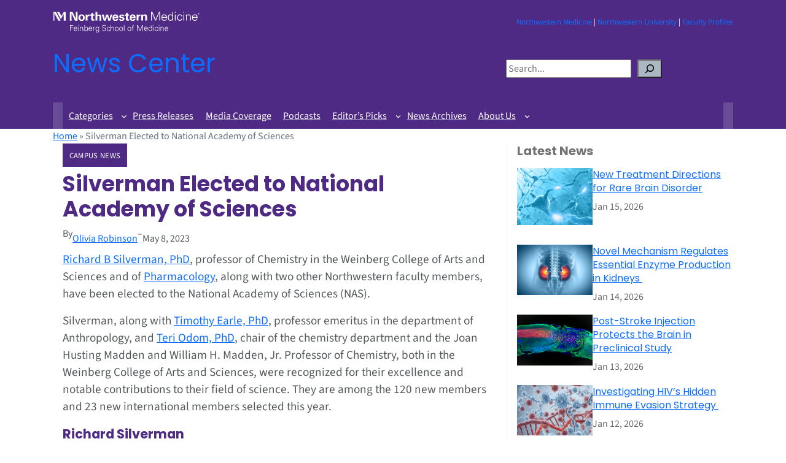

--- FILE ---
content_type: text/html; charset=UTF-8
request_url: https://news.feinberg.northwestern.edu/2023/05/08/silverman-elected-to-national-academy-of-sciences/
body_size: 22034
content:
<!DOCTYPE html>
<html lang="en-US">
<head>
	<meta charset="UTF-8" />
	<meta name="viewport" content="width=device-width, initial-scale=1" />
<meta name='robots' content='index, follow, max-image-preview:large, max-snippet:-1, max-video-preview:-1' />

<!-- Google Tag Manager for WordPress by gtm4wp.com -->
<script data-cfasync="false" data-pagespeed-no-defer>
	var gtm4wp_datalayer_name = "dataLayer";
	var dataLayer = dataLayer || [];
</script>
<!-- End Google Tag Manager for WordPress by gtm4wp.com -->
	<!-- This site is optimized with the Yoast SEO plugin v26.5 - https://yoast.com/wordpress/plugins/seo/ -->
	<link rel="canonical" href="https://news.feinberg.northwestern.edu/2023/05/08/silverman-elected-to-national-academy-of-sciences/" />
	<meta property="og:locale" content="en_US" />
	<meta property="og:type" content="article" />
	<meta property="og:title" content="Silverman Elected to National Academy of Sciences - News Center" />
	<meta property="og:description" content="Richard Silverman, PhD, along with two other Northwestern faculty members, has been elected to the National Academy of Sciences." />
	<meta property="og:url" content="https://news.feinberg.northwestern.edu/2023/05/08/silverman-elected-to-national-academy-of-sciences/" />
	<meta property="og:site_name" content="News Center" />
	<meta property="article:publisher" content="https://www.facebook.com/NorthwesternFeinberg/" />
	<meta property="article:published_time" content="2023-05-08T14:28:46+00:00" />
	<meta property="article:modified_time" content="2023-05-08T14:33:14+00:00" />
	<meta property="og:image" content="https://news.feinberg.northwestern.edu/wp-content/uploads/2021/04/Chicago-campus-scaled.jpg" />
	<meta property="og:image:width" content="2048" />
	<meta property="og:image:height" content="1365" />
	<meta property="og:image:type" content="image/jpeg" />
	<meta name="author" content="kwm107" />
	<meta name="twitter:card" content="summary_large_image" />
	<meta name="twitter:creator" content="@NUFeinbergMed" />
	<meta name="twitter:site" content="@NUFeinbergMed" />
	<meta name="twitter:label1" content="Written by" />
	<meta name="twitter:data1" content="kwm107" />
	<meta name="twitter:label2" content="Est. reading time" />
	<meta name="twitter:data2" content="3 minutes" />
	<script type="application/ld+json" class="yoast-schema-graph">{"@context":"https://schema.org","@graph":[{"@type":"WebPage","@id":"https://news.feinberg.northwestern.edu/2023/05/08/silverman-elected-to-national-academy-of-sciences/","url":"https://news.feinberg.northwestern.edu/2023/05/08/silverman-elected-to-national-academy-of-sciences/","name":"Silverman Elected to National Academy of Sciences - News Center","isPartOf":{"@id":"https://news.feinberg.northwestern.edu/#website"},"primaryImageOfPage":{"@id":"https://news.feinberg.northwestern.edu/2023/05/08/silverman-elected-to-national-academy-of-sciences/#primaryimage"},"image":{"@id":"https://news.feinberg.northwestern.edu/2023/05/08/silverman-elected-to-national-academy-of-sciences/#primaryimage"},"thumbnailUrl":"https://news.feinberg.northwestern.edu/wp-content/uploads/2021/04/Chicago-campus-scaled.jpg","datePublished":"2023-05-08T14:28:46+00:00","dateModified":"2023-05-08T14:33:14+00:00","author":{"@id":"https://news.feinberg.northwestern.edu/#/schema/person/d6791c2d1306833ac7984403d5c4fcab"},"breadcrumb":{"@id":"https://news.feinberg.northwestern.edu/2023/05/08/silverman-elected-to-national-academy-of-sciences/#breadcrumb"},"inLanguage":"en-US","potentialAction":[{"@type":"ReadAction","target":["https://news.feinberg.northwestern.edu/2023/05/08/silverman-elected-to-national-academy-of-sciences/"]}]},{"@type":"ImageObject","inLanguage":"en-US","@id":"https://news.feinberg.northwestern.edu/2023/05/08/silverman-elected-to-national-academy-of-sciences/#primaryimage","url":"https://news.feinberg.northwestern.edu/wp-content/uploads/2021/04/Chicago-campus-scaled.jpg","contentUrl":"https://news.feinberg.northwestern.edu/wp-content/uploads/2021/04/Chicago-campus-scaled.jpg","width":2048,"height":1365},{"@type":"BreadcrumbList","@id":"https://news.feinberg.northwestern.edu/2023/05/08/silverman-elected-to-national-academy-of-sciences/#breadcrumb","itemListElement":[{"@type":"ListItem","position":1,"name":"Home","item":"https://news.feinberg.northwestern.edu/"},{"@type":"ListItem","position":2,"name":"Silverman Elected to National Academy of Sciences"}]},{"@type":"WebSite","@id":"https://news.feinberg.northwestern.edu/#website","url":"https://news.feinberg.northwestern.edu/","name":"News Center","description":"Find the latest news on people, events, and discoveries at Northwestern University Feinberg School of Medicine.","potentialAction":[{"@type":"SearchAction","target":{"@type":"EntryPoint","urlTemplate":"https://news.feinberg.northwestern.edu/?s={search_term_string}"},"query-input":{"@type":"PropertyValueSpecification","valueRequired":true,"valueName":"search_term_string"}}],"inLanguage":"en-US"},{"@type":"Person","@id":"https://news.feinberg.northwestern.edu/#/schema/person/d6791c2d1306833ac7984403d5c4fcab","name":"kwm107","image":{"@type":"ImageObject","inLanguage":"en-US","@id":"https://news.feinberg.northwestern.edu/#/schema/person/image/","url":"https://secure.gravatar.com/avatar/619e0caaaaf36ff9846f1a9f2cbd9305c8b88de5ff5c0f9d63baa508b85d3867?s=96&d=mm&r=g","contentUrl":"https://secure.gravatar.com/avatar/619e0caaaaf36ff9846f1a9f2cbd9305c8b88de5ff5c0f9d63baa508b85d3867?s=96&d=mm&r=g","caption":"kwm107"},"url":"https://news.feinberg.northwestern.edu/author/kwm107/"}]}</script>
	<!-- / Yoast SEO plugin. -->


<title>Silverman Elected to National Academy of Sciences - News Center</title>
<link rel='dns-prefetch' href='//cdn.jsdelivr.net' />
<link rel="alternate" type="application/rss+xml" title="News Center &raquo; Feed" href="https://news.feinberg.northwestern.edu/feed/" />
<link rel="alternate" type="application/rss+xml" title="News Center &raquo; Comments Feed" href="https://news.feinberg.northwestern.edu/comments/feed/" />
<link rel="alternate" title="oEmbed (JSON)" type="application/json+oembed" href="https://news.feinberg.northwestern.edu/wp-json/oembed/1.0/embed?url=https%3A%2F%2Fnews.feinberg.northwestern.edu%2F2023%2F05%2F08%2Fsilverman-elected-to-national-academy-of-sciences%2F" />
<link rel="alternate" title="oEmbed (XML)" type="text/xml+oembed" href="https://news.feinberg.northwestern.edu/wp-json/oembed/1.0/embed?url=https%3A%2F%2Fnews.feinberg.northwestern.edu%2F2023%2F05%2F08%2Fsilverman-elected-to-national-academy-of-sciences%2F&#038;format=xml" />
<style id='wp-img-auto-sizes-contain-inline-css'>
img:is([sizes=auto i],[sizes^="auto," i]){contain-intrinsic-size:3000px 1500px}
/*# sourceURL=wp-img-auto-sizes-contain-inline-css */
</style>
<style id='wp-block-image-inline-css'>
.wp-block-image>a,.wp-block-image>figure>a{display:inline-block}.wp-block-image img{box-sizing:border-box;height:auto;max-width:100%;vertical-align:bottom}@media not (prefers-reduced-motion){.wp-block-image img.hide{visibility:hidden}.wp-block-image img.show{animation:show-content-image .4s}}.wp-block-image[style*=border-radius] img,.wp-block-image[style*=border-radius]>a{border-radius:inherit}.wp-block-image.has-custom-border img{box-sizing:border-box}.wp-block-image.aligncenter{text-align:center}.wp-block-image.alignfull>a,.wp-block-image.alignwide>a{width:100%}.wp-block-image.alignfull img,.wp-block-image.alignwide img{height:auto;width:100%}.wp-block-image .aligncenter,.wp-block-image .alignleft,.wp-block-image .alignright,.wp-block-image.aligncenter,.wp-block-image.alignleft,.wp-block-image.alignright{display:table}.wp-block-image .aligncenter>figcaption,.wp-block-image .alignleft>figcaption,.wp-block-image .alignright>figcaption,.wp-block-image.aligncenter>figcaption,.wp-block-image.alignleft>figcaption,.wp-block-image.alignright>figcaption{caption-side:bottom;display:table-caption}.wp-block-image .alignleft{float:left;margin:.5em 1em .5em 0}.wp-block-image .alignright{float:right;margin:.5em 0 .5em 1em}.wp-block-image .aligncenter{margin-left:auto;margin-right:auto}.wp-block-image :where(figcaption){margin-bottom:1em;margin-top:.5em}.wp-block-image.is-style-circle-mask img{border-radius:9999px}@supports ((-webkit-mask-image:none) or (mask-image:none)) or (-webkit-mask-image:none){.wp-block-image.is-style-circle-mask img{border-radius:0;-webkit-mask-image:url('data:image/svg+xml;utf8,<svg viewBox="0 0 100 100" xmlns="http://www.w3.org/2000/svg"><circle cx="50" cy="50" r="50"/></svg>');mask-image:url('data:image/svg+xml;utf8,<svg viewBox="0 0 100 100" xmlns="http://www.w3.org/2000/svg"><circle cx="50" cy="50" r="50"/></svg>');mask-mode:alpha;-webkit-mask-position:center;mask-position:center;-webkit-mask-repeat:no-repeat;mask-repeat:no-repeat;-webkit-mask-size:contain;mask-size:contain}}:root :where(.wp-block-image.is-style-rounded img,.wp-block-image .is-style-rounded img){border-radius:9999px}.wp-block-image figure{margin:0}.wp-lightbox-container{display:flex;flex-direction:column;position:relative}.wp-lightbox-container img{cursor:zoom-in}.wp-lightbox-container img:hover+button{opacity:1}.wp-lightbox-container button{align-items:center;backdrop-filter:blur(16px) saturate(180%);background-color:#5a5a5a40;border:none;border-radius:4px;cursor:zoom-in;display:flex;height:20px;justify-content:center;opacity:0;padding:0;position:absolute;right:16px;text-align:center;top:16px;width:20px;z-index:100}@media not (prefers-reduced-motion){.wp-lightbox-container button{transition:opacity .2s ease}}.wp-lightbox-container button:focus-visible{outline:3px auto #5a5a5a40;outline:3px auto -webkit-focus-ring-color;outline-offset:3px}.wp-lightbox-container button:hover{cursor:pointer;opacity:1}.wp-lightbox-container button:focus{opacity:1}.wp-lightbox-container button:focus,.wp-lightbox-container button:hover,.wp-lightbox-container button:not(:hover):not(:active):not(.has-background){background-color:#5a5a5a40;border:none}.wp-lightbox-overlay{box-sizing:border-box;cursor:zoom-out;height:100vh;left:0;overflow:hidden;position:fixed;top:0;visibility:hidden;width:100%;z-index:100000}.wp-lightbox-overlay .close-button{align-items:center;cursor:pointer;display:flex;justify-content:center;min-height:40px;min-width:40px;padding:0;position:absolute;right:calc(env(safe-area-inset-right) + 16px);top:calc(env(safe-area-inset-top) + 16px);z-index:5000000}.wp-lightbox-overlay .close-button:focus,.wp-lightbox-overlay .close-button:hover,.wp-lightbox-overlay .close-button:not(:hover):not(:active):not(.has-background){background:none;border:none}.wp-lightbox-overlay .lightbox-image-container{height:var(--wp--lightbox-container-height);left:50%;overflow:hidden;position:absolute;top:50%;transform:translate(-50%,-50%);transform-origin:top left;width:var(--wp--lightbox-container-width);z-index:9999999999}.wp-lightbox-overlay .wp-block-image{align-items:center;box-sizing:border-box;display:flex;height:100%;justify-content:center;margin:0;position:relative;transform-origin:0 0;width:100%;z-index:3000000}.wp-lightbox-overlay .wp-block-image img{height:var(--wp--lightbox-image-height);min-height:var(--wp--lightbox-image-height);min-width:var(--wp--lightbox-image-width);width:var(--wp--lightbox-image-width)}.wp-lightbox-overlay .wp-block-image figcaption{display:none}.wp-lightbox-overlay button{background:none;border:none}.wp-lightbox-overlay .scrim{background-color:#fff;height:100%;opacity:.9;position:absolute;width:100%;z-index:2000000}.wp-lightbox-overlay.active{visibility:visible}@media not (prefers-reduced-motion){.wp-lightbox-overlay.active{animation:turn-on-visibility .25s both}.wp-lightbox-overlay.active img{animation:turn-on-visibility .35s both}.wp-lightbox-overlay.show-closing-animation:not(.active){animation:turn-off-visibility .35s both}.wp-lightbox-overlay.show-closing-animation:not(.active) img{animation:turn-off-visibility .25s both}.wp-lightbox-overlay.zoom.active{animation:none;opacity:1;visibility:visible}.wp-lightbox-overlay.zoom.active .lightbox-image-container{animation:lightbox-zoom-in .4s}.wp-lightbox-overlay.zoom.active .lightbox-image-container img{animation:none}.wp-lightbox-overlay.zoom.active .scrim{animation:turn-on-visibility .4s forwards}.wp-lightbox-overlay.zoom.show-closing-animation:not(.active){animation:none}.wp-lightbox-overlay.zoom.show-closing-animation:not(.active) .lightbox-image-container{animation:lightbox-zoom-out .4s}.wp-lightbox-overlay.zoom.show-closing-animation:not(.active) .lightbox-image-container img{animation:none}.wp-lightbox-overlay.zoom.show-closing-animation:not(.active) .scrim{animation:turn-off-visibility .4s forwards}}@keyframes show-content-image{0%{visibility:hidden}99%{visibility:hidden}to{visibility:visible}}@keyframes turn-on-visibility{0%{opacity:0}to{opacity:1}}@keyframes turn-off-visibility{0%{opacity:1;visibility:visible}99%{opacity:0;visibility:visible}to{opacity:0;visibility:hidden}}@keyframes lightbox-zoom-in{0%{transform:translate(calc((-100vw + var(--wp--lightbox-scrollbar-width))/2 + var(--wp--lightbox-initial-left-position)),calc(-50vh + var(--wp--lightbox-initial-top-position))) scale(var(--wp--lightbox-scale))}to{transform:translate(-50%,-50%) scale(1)}}@keyframes lightbox-zoom-out{0%{transform:translate(-50%,-50%) scale(1);visibility:visible}99%{visibility:visible}to{transform:translate(calc((-100vw + var(--wp--lightbox-scrollbar-width))/2 + var(--wp--lightbox-initial-left-position)),calc(-50vh + var(--wp--lightbox-initial-top-position))) scale(var(--wp--lightbox-scale));visibility:hidden}}
/*# sourceURL=https://news.feinberg.northwestern.edu/wp-includes/blocks/image/style.min.css */
</style>
<style id='wp-block-paragraph-inline-css'>
.is-small-text{font-size:.875em}.is-regular-text{font-size:1em}.is-large-text{font-size:2.25em}.is-larger-text{font-size:3em}.has-drop-cap:not(:focus):first-letter{float:left;font-size:8.4em;font-style:normal;font-weight:100;line-height:.68;margin:.05em .1em 0 0;text-transform:uppercase}body.rtl .has-drop-cap:not(:focus):first-letter{float:none;margin-left:.1em}p.has-drop-cap.has-background{overflow:hidden}:root :where(p.has-background){padding:1.25em 2.375em}:where(p.has-text-color:not(.has-link-color)) a{color:inherit}p.has-text-align-left[style*="writing-mode:vertical-lr"],p.has-text-align-right[style*="writing-mode:vertical-rl"]{rotate:180deg}
/*# sourceURL=https://news.feinberg.northwestern.edu/wp-includes/blocks/paragraph/style.min.css */
</style>
<style id='wp-block-columns-inline-css'>
.wp-block-columns{box-sizing:border-box;display:flex;flex-wrap:wrap!important}@media (min-width:782px){.wp-block-columns{flex-wrap:nowrap!important}}.wp-block-columns{align-items:normal!important}.wp-block-columns.are-vertically-aligned-top{align-items:flex-start}.wp-block-columns.are-vertically-aligned-center{align-items:center}.wp-block-columns.are-vertically-aligned-bottom{align-items:flex-end}@media (max-width:781px){.wp-block-columns:not(.is-not-stacked-on-mobile)>.wp-block-column{flex-basis:100%!important}}@media (min-width:782px){.wp-block-columns:not(.is-not-stacked-on-mobile)>.wp-block-column{flex-basis:0;flex-grow:1}.wp-block-columns:not(.is-not-stacked-on-mobile)>.wp-block-column[style*=flex-basis]{flex-grow:0}}.wp-block-columns.is-not-stacked-on-mobile{flex-wrap:nowrap!important}.wp-block-columns.is-not-stacked-on-mobile>.wp-block-column{flex-basis:0;flex-grow:1}.wp-block-columns.is-not-stacked-on-mobile>.wp-block-column[style*=flex-basis]{flex-grow:0}:where(.wp-block-columns){margin-bottom:1.75em}:where(.wp-block-columns.has-background){padding:1.25em 2.375em}.wp-block-column{flex-grow:1;min-width:0;overflow-wrap:break-word;word-break:break-word}.wp-block-column.is-vertically-aligned-top{align-self:flex-start}.wp-block-column.is-vertically-aligned-center{align-self:center}.wp-block-column.is-vertically-aligned-bottom{align-self:flex-end}.wp-block-column.is-vertically-aligned-stretch{align-self:stretch}.wp-block-column.is-vertically-aligned-bottom,.wp-block-column.is-vertically-aligned-center,.wp-block-column.is-vertically-aligned-top{width:100%}
/*# sourceURL=https://news.feinberg.northwestern.edu/wp-includes/blocks/columns/style.min.css */
</style>
<style id='wp-block-site-title-inline-css'>
.wp-block-site-title{box-sizing:border-box}.wp-block-site-title :where(a){color:inherit;font-family:inherit;font-size:inherit;font-style:inherit;font-weight:inherit;letter-spacing:inherit;line-height:inherit;text-decoration:inherit}
/*# sourceURL=https://news.feinberg.northwestern.edu/wp-includes/blocks/site-title/style.min.css */
</style>
<style id='wp-block-search-inline-css'>
.wp-block-search__button{margin-left:10px;word-break:normal}.wp-block-search__button.has-icon{line-height:0}.wp-block-search__button svg{height:1.25em;min-height:24px;min-width:24px;width:1.25em;fill:currentColor;vertical-align:text-bottom}:where(.wp-block-search__button){border:1px solid #ccc;padding:6px 10px}.wp-block-search__inside-wrapper{display:flex;flex:auto;flex-wrap:nowrap;max-width:100%}.wp-block-search__label{width:100%}.wp-block-search.wp-block-search__button-only .wp-block-search__button{box-sizing:border-box;display:flex;flex-shrink:0;justify-content:center;margin-left:0;max-width:100%}.wp-block-search.wp-block-search__button-only .wp-block-search__inside-wrapper{min-width:0!important;transition-property:width}.wp-block-search.wp-block-search__button-only .wp-block-search__input{flex-basis:100%;transition-duration:.3s}.wp-block-search.wp-block-search__button-only.wp-block-search__searchfield-hidden,.wp-block-search.wp-block-search__button-only.wp-block-search__searchfield-hidden .wp-block-search__inside-wrapper{overflow:hidden}.wp-block-search.wp-block-search__button-only.wp-block-search__searchfield-hidden .wp-block-search__input{border-left-width:0!important;border-right-width:0!important;flex-basis:0;flex-grow:0;margin:0;min-width:0!important;padding-left:0!important;padding-right:0!important;width:0!important}:where(.wp-block-search__input){appearance:none;border:1px solid #949494;flex-grow:1;font-family:inherit;font-size:inherit;font-style:inherit;font-weight:inherit;letter-spacing:inherit;line-height:inherit;margin-left:0;margin-right:0;min-width:3rem;padding:8px;text-decoration:unset!important;text-transform:inherit}:where(.wp-block-search__button-inside .wp-block-search__inside-wrapper){background-color:#fff;border:1px solid #949494;box-sizing:border-box;padding:4px}:where(.wp-block-search__button-inside .wp-block-search__inside-wrapper) .wp-block-search__input{border:none;border-radius:0;padding:0 4px}:where(.wp-block-search__button-inside .wp-block-search__inside-wrapper) .wp-block-search__input:focus{outline:none}:where(.wp-block-search__button-inside .wp-block-search__inside-wrapper) :where(.wp-block-search__button){padding:4px 8px}.wp-block-search.aligncenter .wp-block-search__inside-wrapper{margin:auto}.wp-block[data-align=right] .wp-block-search.wp-block-search__button-only .wp-block-search__inside-wrapper{float:right}
/*# sourceURL=https://news.feinberg.northwestern.edu/wp-includes/blocks/search/style.min.css */
</style>
<style id='wp-block-navigation-link-inline-css'>
.wp-block-navigation .wp-block-navigation-item__label{overflow-wrap:break-word}.wp-block-navigation .wp-block-navigation-item__description{display:none}.link-ui-tools{outline:1px solid #f0f0f0;padding:8px}.link-ui-block-inserter{padding-top:8px}.link-ui-block-inserter__back{margin-left:8px;text-transform:uppercase}
/*# sourceURL=https://news.feinberg.northwestern.edu/wp-includes/blocks/navigation-link/style.min.css */
</style>
<style id='wp-block-navigation-inline-css'>
.wp-block-navigation{position:relative}.wp-block-navigation ul{margin-bottom:0;margin-left:0;margin-top:0;padding-left:0}.wp-block-navigation ul,.wp-block-navigation ul li{list-style:none;padding:0}.wp-block-navigation .wp-block-navigation-item{align-items:center;background-color:inherit;display:flex;position:relative}.wp-block-navigation .wp-block-navigation-item .wp-block-navigation__submenu-container:empty{display:none}.wp-block-navigation .wp-block-navigation-item__content{display:block;z-index:1}.wp-block-navigation .wp-block-navigation-item__content.wp-block-navigation-item__content{color:inherit}.wp-block-navigation.has-text-decoration-underline .wp-block-navigation-item__content,.wp-block-navigation.has-text-decoration-underline .wp-block-navigation-item__content:active,.wp-block-navigation.has-text-decoration-underline .wp-block-navigation-item__content:focus{text-decoration:underline}.wp-block-navigation.has-text-decoration-line-through .wp-block-navigation-item__content,.wp-block-navigation.has-text-decoration-line-through .wp-block-navigation-item__content:active,.wp-block-navigation.has-text-decoration-line-through .wp-block-navigation-item__content:focus{text-decoration:line-through}.wp-block-navigation :where(a),.wp-block-navigation :where(a:active),.wp-block-navigation :where(a:focus){text-decoration:none}.wp-block-navigation .wp-block-navigation__submenu-icon{align-self:center;background-color:inherit;border:none;color:currentColor;display:inline-block;font-size:inherit;height:.6em;line-height:0;margin-left:.25em;padding:0;width:.6em}.wp-block-navigation .wp-block-navigation__submenu-icon svg{display:inline-block;stroke:currentColor;height:inherit;margin-top:.075em;width:inherit}.wp-block-navigation{--navigation-layout-justification-setting:flex-start;--navigation-layout-direction:row;--navigation-layout-wrap:wrap;--navigation-layout-justify:flex-start;--navigation-layout-align:center}.wp-block-navigation.is-vertical{--navigation-layout-direction:column;--navigation-layout-justify:initial;--navigation-layout-align:flex-start}.wp-block-navigation.no-wrap{--navigation-layout-wrap:nowrap}.wp-block-navigation.items-justified-center{--navigation-layout-justification-setting:center;--navigation-layout-justify:center}.wp-block-navigation.items-justified-center.is-vertical{--navigation-layout-align:center}.wp-block-navigation.items-justified-right{--navigation-layout-justification-setting:flex-end;--navigation-layout-justify:flex-end}.wp-block-navigation.items-justified-right.is-vertical{--navigation-layout-align:flex-end}.wp-block-navigation.items-justified-space-between{--navigation-layout-justification-setting:space-between;--navigation-layout-justify:space-between}.wp-block-navigation .has-child .wp-block-navigation__submenu-container{align-items:normal;background-color:inherit;color:inherit;display:flex;flex-direction:column;opacity:0;position:absolute;z-index:2}@media not (prefers-reduced-motion){.wp-block-navigation .has-child .wp-block-navigation__submenu-container{transition:opacity .1s linear}}.wp-block-navigation .has-child .wp-block-navigation__submenu-container{height:0;overflow:hidden;visibility:hidden;width:0}.wp-block-navigation .has-child .wp-block-navigation__submenu-container>.wp-block-navigation-item>.wp-block-navigation-item__content{display:flex;flex-grow:1;padding:.5em 1em}.wp-block-navigation .has-child .wp-block-navigation__submenu-container>.wp-block-navigation-item>.wp-block-navigation-item__content .wp-block-navigation__submenu-icon{margin-left:auto;margin-right:0}.wp-block-navigation .has-child .wp-block-navigation__submenu-container .wp-block-navigation-item__content{margin:0}.wp-block-navigation .has-child .wp-block-navigation__submenu-container{left:-1px;top:100%}@media (min-width:782px){.wp-block-navigation .has-child .wp-block-navigation__submenu-container .wp-block-navigation__submenu-container{left:100%;top:-1px}.wp-block-navigation .has-child .wp-block-navigation__submenu-container .wp-block-navigation__submenu-container:before{background:#0000;content:"";display:block;height:100%;position:absolute;right:100%;width:.5em}.wp-block-navigation .has-child .wp-block-navigation__submenu-container .wp-block-navigation__submenu-icon{margin-right:.25em}.wp-block-navigation .has-child .wp-block-navigation__submenu-container .wp-block-navigation__submenu-icon svg{transform:rotate(-90deg)}}.wp-block-navigation .has-child .wp-block-navigation-submenu__toggle[aria-expanded=true]~.wp-block-navigation__submenu-container,.wp-block-navigation .has-child:not(.open-on-click):hover>.wp-block-navigation__submenu-container,.wp-block-navigation .has-child:not(.open-on-click):not(.open-on-hover-click):focus-within>.wp-block-navigation__submenu-container{height:auto;min-width:200px;opacity:1;overflow:visible;visibility:visible;width:auto}.wp-block-navigation.has-background .has-child .wp-block-navigation__submenu-container{left:0;top:100%}@media (min-width:782px){.wp-block-navigation.has-background .has-child .wp-block-navigation__submenu-container .wp-block-navigation__submenu-container{left:100%;top:0}}.wp-block-navigation-submenu{display:flex;position:relative}.wp-block-navigation-submenu .wp-block-navigation__submenu-icon svg{stroke:currentColor}button.wp-block-navigation-item__content{background-color:initial;border:none;color:currentColor;font-family:inherit;font-size:inherit;font-style:inherit;font-weight:inherit;letter-spacing:inherit;line-height:inherit;text-align:left;text-transform:inherit}.wp-block-navigation-submenu__toggle{cursor:pointer}.wp-block-navigation-submenu__toggle[aria-expanded=true]+.wp-block-navigation__submenu-icon>svg,.wp-block-navigation-submenu__toggle[aria-expanded=true]>svg{transform:rotate(180deg)}.wp-block-navigation-item.open-on-click .wp-block-navigation-submenu__toggle{padding-left:0;padding-right:.85em}.wp-block-navigation-item.open-on-click .wp-block-navigation-submenu__toggle+.wp-block-navigation__submenu-icon{margin-left:-.6em;pointer-events:none}.wp-block-navigation-item.open-on-click button.wp-block-navigation-item__content:not(.wp-block-navigation-submenu__toggle){padding:0}.wp-block-navigation .wp-block-page-list,.wp-block-navigation__container,.wp-block-navigation__responsive-close,.wp-block-navigation__responsive-container,.wp-block-navigation__responsive-container-content,.wp-block-navigation__responsive-dialog{gap:inherit}:where(.wp-block-navigation.has-background .wp-block-navigation-item a:not(.wp-element-button)),:where(.wp-block-navigation.has-background .wp-block-navigation-submenu a:not(.wp-element-button)){padding:.5em 1em}:where(.wp-block-navigation .wp-block-navigation__submenu-container .wp-block-navigation-item a:not(.wp-element-button)),:where(.wp-block-navigation .wp-block-navigation__submenu-container .wp-block-navigation-submenu a:not(.wp-element-button)),:where(.wp-block-navigation .wp-block-navigation__submenu-container .wp-block-navigation-submenu button.wp-block-navigation-item__content),:where(.wp-block-navigation .wp-block-navigation__submenu-container .wp-block-pages-list__item button.wp-block-navigation-item__content){padding:.5em 1em}.wp-block-navigation.items-justified-right .wp-block-navigation__container .has-child .wp-block-navigation__submenu-container,.wp-block-navigation.items-justified-right .wp-block-page-list>.has-child .wp-block-navigation__submenu-container,.wp-block-navigation.items-justified-space-between .wp-block-page-list>.has-child:last-child .wp-block-navigation__submenu-container,.wp-block-navigation.items-justified-space-between>.wp-block-navigation__container>.has-child:last-child .wp-block-navigation__submenu-container{left:auto;right:0}.wp-block-navigation.items-justified-right .wp-block-navigation__container .has-child .wp-block-navigation__submenu-container .wp-block-navigation__submenu-container,.wp-block-navigation.items-justified-right .wp-block-page-list>.has-child .wp-block-navigation__submenu-container .wp-block-navigation__submenu-container,.wp-block-navigation.items-justified-space-between .wp-block-page-list>.has-child:last-child .wp-block-navigation__submenu-container .wp-block-navigation__submenu-container,.wp-block-navigation.items-justified-space-between>.wp-block-navigation__container>.has-child:last-child .wp-block-navigation__submenu-container .wp-block-navigation__submenu-container{left:-1px;right:-1px}@media (min-width:782px){.wp-block-navigation.items-justified-right .wp-block-navigation__container .has-child .wp-block-navigation__submenu-container .wp-block-navigation__submenu-container,.wp-block-navigation.items-justified-right .wp-block-page-list>.has-child .wp-block-navigation__submenu-container .wp-block-navigation__submenu-container,.wp-block-navigation.items-justified-space-between .wp-block-page-list>.has-child:last-child .wp-block-navigation__submenu-container .wp-block-navigation__submenu-container,.wp-block-navigation.items-justified-space-between>.wp-block-navigation__container>.has-child:last-child .wp-block-navigation__submenu-container .wp-block-navigation__submenu-container{left:auto;right:100%}}.wp-block-navigation:not(.has-background) .wp-block-navigation__submenu-container{background-color:#fff;border:1px solid #00000026}.wp-block-navigation.has-background .wp-block-navigation__submenu-container{background-color:inherit}.wp-block-navigation:not(.has-text-color) .wp-block-navigation__submenu-container{color:#000}.wp-block-navigation__container{align-items:var(--navigation-layout-align,initial);display:flex;flex-direction:var(--navigation-layout-direction,initial);flex-wrap:var(--navigation-layout-wrap,wrap);justify-content:var(--navigation-layout-justify,initial);list-style:none;margin:0;padding-left:0}.wp-block-navigation__container .is-responsive{display:none}.wp-block-navigation__container:only-child,.wp-block-page-list:only-child{flex-grow:1}@keyframes overlay-menu__fade-in-animation{0%{opacity:0;transform:translateY(.5em)}to{opacity:1;transform:translateY(0)}}.wp-block-navigation__responsive-container{bottom:0;display:none;left:0;position:fixed;right:0;top:0}.wp-block-navigation__responsive-container :where(.wp-block-navigation-item a){color:inherit}.wp-block-navigation__responsive-container .wp-block-navigation__responsive-container-content{align-items:var(--navigation-layout-align,initial);display:flex;flex-direction:var(--navigation-layout-direction,initial);flex-wrap:var(--navigation-layout-wrap,wrap);justify-content:var(--navigation-layout-justify,initial)}.wp-block-navigation__responsive-container:not(.is-menu-open.is-menu-open){background-color:inherit!important;color:inherit!important}.wp-block-navigation__responsive-container.is-menu-open{background-color:inherit;display:flex;flex-direction:column}@media not (prefers-reduced-motion){.wp-block-navigation__responsive-container.is-menu-open{animation:overlay-menu__fade-in-animation .1s ease-out;animation-fill-mode:forwards}}.wp-block-navigation__responsive-container.is-menu-open{overflow:auto;padding:clamp(1rem,var(--wp--style--root--padding-top),20rem) clamp(1rem,var(--wp--style--root--padding-right),20rem) clamp(1rem,var(--wp--style--root--padding-bottom),20rem) clamp(1rem,var(--wp--style--root--padding-left),20rem);z-index:100000}.wp-block-navigation__responsive-container.is-menu-open .wp-block-navigation__responsive-container-content{align-items:var(--navigation-layout-justification-setting,inherit);display:flex;flex-direction:column;flex-wrap:nowrap;overflow:visible;padding-top:calc(2rem + 24px)}.wp-block-navigation__responsive-container.is-menu-open .wp-block-navigation__responsive-container-content,.wp-block-navigation__responsive-container.is-menu-open .wp-block-navigation__responsive-container-content .wp-block-navigation__container,.wp-block-navigation__responsive-container.is-menu-open .wp-block-navigation__responsive-container-content .wp-block-page-list{justify-content:flex-start}.wp-block-navigation__responsive-container.is-menu-open .wp-block-navigation__responsive-container-content .wp-block-navigation__submenu-icon{display:none}.wp-block-navigation__responsive-container.is-menu-open .wp-block-navigation__responsive-container-content .has-child .wp-block-navigation__submenu-container{border:none;height:auto;min-width:200px;opacity:1;overflow:initial;padding-left:2rem;padding-right:2rem;position:static;visibility:visible;width:auto}.wp-block-navigation__responsive-container.is-menu-open .wp-block-navigation__responsive-container-content .wp-block-navigation__container,.wp-block-navigation__responsive-container.is-menu-open .wp-block-navigation__responsive-container-content .wp-block-navigation__submenu-container{gap:inherit}.wp-block-navigation__responsive-container.is-menu-open .wp-block-navigation__responsive-container-content .wp-block-navigation__submenu-container{padding-top:var(--wp--style--block-gap,2em)}.wp-block-navigation__responsive-container.is-menu-open .wp-block-navigation__responsive-container-content .wp-block-navigation-item__content{padding:0}.wp-block-navigation__responsive-container.is-menu-open .wp-block-navigation__responsive-container-content .wp-block-navigation-item,.wp-block-navigation__responsive-container.is-menu-open .wp-block-navigation__responsive-container-content .wp-block-navigation__container,.wp-block-navigation__responsive-container.is-menu-open .wp-block-navigation__responsive-container-content .wp-block-page-list{align-items:var(--navigation-layout-justification-setting,initial);display:flex;flex-direction:column}.wp-block-navigation__responsive-container.is-menu-open .wp-block-navigation-item,.wp-block-navigation__responsive-container.is-menu-open .wp-block-navigation-item .wp-block-navigation__submenu-container,.wp-block-navigation__responsive-container.is-menu-open .wp-block-navigation__container,.wp-block-navigation__responsive-container.is-menu-open .wp-block-page-list{background:#0000!important;color:inherit!important}.wp-block-navigation__responsive-container.is-menu-open .wp-block-navigation__submenu-container.wp-block-navigation__submenu-container.wp-block-navigation__submenu-container.wp-block-navigation__submenu-container{left:auto;right:auto}@media (min-width:600px){.wp-block-navigation__responsive-container:not(.hidden-by-default):not(.is-menu-open){background-color:inherit;display:block;position:relative;width:100%;z-index:auto}.wp-block-navigation__responsive-container:not(.hidden-by-default):not(.is-menu-open) .wp-block-navigation__responsive-container-close{display:none}.wp-block-navigation__responsive-container.is-menu-open .wp-block-navigation__submenu-container.wp-block-navigation__submenu-container.wp-block-navigation__submenu-container.wp-block-navigation__submenu-container{left:0}}.wp-block-navigation:not(.has-background) .wp-block-navigation__responsive-container.is-menu-open{background-color:#fff}.wp-block-navigation:not(.has-text-color) .wp-block-navigation__responsive-container.is-menu-open{color:#000}.wp-block-navigation__toggle_button_label{font-size:1rem;font-weight:700}.wp-block-navigation__responsive-container-close,.wp-block-navigation__responsive-container-open{background:#0000;border:none;color:currentColor;cursor:pointer;margin:0;padding:0;text-transform:inherit;vertical-align:middle}.wp-block-navigation__responsive-container-close svg,.wp-block-navigation__responsive-container-open svg{fill:currentColor;display:block;height:24px;pointer-events:none;width:24px}.wp-block-navigation__responsive-container-open{display:flex}.wp-block-navigation__responsive-container-open.wp-block-navigation__responsive-container-open.wp-block-navigation__responsive-container-open{font-family:inherit;font-size:inherit;font-weight:inherit}@media (min-width:600px){.wp-block-navigation__responsive-container-open:not(.always-shown){display:none}}.wp-block-navigation__responsive-container-close{position:absolute;right:0;top:0;z-index:2}.wp-block-navigation__responsive-container-close.wp-block-navigation__responsive-container-close.wp-block-navigation__responsive-container-close{font-family:inherit;font-size:inherit;font-weight:inherit}.wp-block-navigation__responsive-close{width:100%}.has-modal-open .wp-block-navigation__responsive-close{margin-left:auto;margin-right:auto;max-width:var(--wp--style--global--wide-size,100%)}.wp-block-navigation__responsive-close:focus{outline:none}.is-menu-open .wp-block-navigation__responsive-close,.is-menu-open .wp-block-navigation__responsive-container-content,.is-menu-open .wp-block-navigation__responsive-dialog{box-sizing:border-box}.wp-block-navigation__responsive-dialog{position:relative}.has-modal-open .admin-bar .is-menu-open .wp-block-navigation__responsive-dialog{margin-top:46px}@media (min-width:782px){.has-modal-open .admin-bar .is-menu-open .wp-block-navigation__responsive-dialog{margin-top:32px}}html.has-modal-open{overflow:hidden}
/*# sourceURL=https://news.feinberg.northwestern.edu/wp-includes/blocks/navigation/style.min.css */
</style>
<style id='wp-block-group-inline-css'>
.wp-block-group{box-sizing:border-box}:where(.wp-block-group.wp-block-group-is-layout-constrained){position:relative}
/*# sourceURL=https://news.feinberg.northwestern.edu/wp-includes/blocks/group/style.min.css */
</style>
<style id='wp-block-post-terms-inline-css'>
.wp-block-post-terms{box-sizing:border-box}.wp-block-post-terms .wp-block-post-terms__separator{white-space:pre-wrap}
/*# sourceURL=https://news.feinberg.northwestern.edu/wp-includes/blocks/post-terms/style.min.css */
</style>
<style id='wp-block-post-title-inline-css'>
.wp-block-post-title{box-sizing:border-box;word-break:break-word}.wp-block-post-title :where(a){display:inline-block;font-family:inherit;font-size:inherit;font-style:inherit;font-weight:inherit;letter-spacing:inherit;line-height:inherit;text-decoration:inherit}
/*# sourceURL=https://news.feinberg.northwestern.edu/wp-includes/blocks/post-title/style.min.css */
</style>
<style id='wp-block-post-date-inline-css'>
.wp-block-post-date{box-sizing:border-box}
/*# sourceURL=https://news.feinberg.northwestern.edu/wp-includes/blocks/post-date/style.min.css */
</style>
<style id='wp-block-heading-inline-css'>
h1:where(.wp-block-heading).has-background,h2:where(.wp-block-heading).has-background,h3:where(.wp-block-heading).has-background,h4:where(.wp-block-heading).has-background,h5:where(.wp-block-heading).has-background,h6:where(.wp-block-heading).has-background{padding:1.25em 2.375em}h1.has-text-align-left[style*=writing-mode]:where([style*=vertical-lr]),h1.has-text-align-right[style*=writing-mode]:where([style*=vertical-rl]),h2.has-text-align-left[style*=writing-mode]:where([style*=vertical-lr]),h2.has-text-align-right[style*=writing-mode]:where([style*=vertical-rl]),h3.has-text-align-left[style*=writing-mode]:where([style*=vertical-lr]),h3.has-text-align-right[style*=writing-mode]:where([style*=vertical-rl]),h4.has-text-align-left[style*=writing-mode]:where([style*=vertical-lr]),h4.has-text-align-right[style*=writing-mode]:where([style*=vertical-rl]),h5.has-text-align-left[style*=writing-mode]:where([style*=vertical-lr]),h5.has-text-align-right[style*=writing-mode]:where([style*=vertical-rl]),h6.has-text-align-left[style*=writing-mode]:where([style*=vertical-lr]),h6.has-text-align-right[style*=writing-mode]:where([style*=vertical-rl]){rotate:180deg}
/*# sourceURL=https://news.feinberg.northwestern.edu/wp-includes/blocks/heading/style.min.css */
</style>
<style id='wp-block-post-content-inline-css'>
.wp-block-post-content{display:flow-root}
/*# sourceURL=https://news.feinberg.northwestern.edu/wp-includes/blocks/post-content/style.min.css */
</style>
<style id='wp-block-post-featured-image-inline-css'>
.wp-block-post-featured-image{margin-left:0;margin-right:0}.wp-block-post-featured-image a{display:block;height:100%}.wp-block-post-featured-image :where(img){box-sizing:border-box;height:auto;max-width:100%;vertical-align:bottom;width:100%}.wp-block-post-featured-image.alignfull img,.wp-block-post-featured-image.alignwide img{width:100%}.wp-block-post-featured-image .wp-block-post-featured-image__overlay.has-background-dim{background-color:#000;inset:0;position:absolute}.wp-block-post-featured-image{position:relative}.wp-block-post-featured-image .wp-block-post-featured-image__overlay.has-background-gradient{background-color:initial}.wp-block-post-featured-image .wp-block-post-featured-image__overlay.has-background-dim-0{opacity:0}.wp-block-post-featured-image .wp-block-post-featured-image__overlay.has-background-dim-10{opacity:.1}.wp-block-post-featured-image .wp-block-post-featured-image__overlay.has-background-dim-20{opacity:.2}.wp-block-post-featured-image .wp-block-post-featured-image__overlay.has-background-dim-30{opacity:.3}.wp-block-post-featured-image .wp-block-post-featured-image__overlay.has-background-dim-40{opacity:.4}.wp-block-post-featured-image .wp-block-post-featured-image__overlay.has-background-dim-50{opacity:.5}.wp-block-post-featured-image .wp-block-post-featured-image__overlay.has-background-dim-60{opacity:.6}.wp-block-post-featured-image .wp-block-post-featured-image__overlay.has-background-dim-70{opacity:.7}.wp-block-post-featured-image .wp-block-post-featured-image__overlay.has-background-dim-80{opacity:.8}.wp-block-post-featured-image .wp-block-post-featured-image__overlay.has-background-dim-90{opacity:.9}.wp-block-post-featured-image .wp-block-post-featured-image__overlay.has-background-dim-100{opacity:1}.wp-block-post-featured-image:where(.alignleft,.alignright){width:100%}
/*# sourceURL=https://news.feinberg.northwestern.edu/wp-includes/blocks/post-featured-image/style.min.css */
</style>
<style id='wp-block-post-template-inline-css'>
.wp-block-post-template{box-sizing:border-box;list-style:none;margin-bottom:0;margin-top:0;max-width:100%;padding:0}.wp-block-post-template.is-flex-container{display:flex;flex-direction:row;flex-wrap:wrap;gap:1.25em}.wp-block-post-template.is-flex-container>li{margin:0;width:100%}@media (min-width:600px){.wp-block-post-template.is-flex-container.is-flex-container.columns-2>li{width:calc(50% - .625em)}.wp-block-post-template.is-flex-container.is-flex-container.columns-3>li{width:calc(33.33333% - .83333em)}.wp-block-post-template.is-flex-container.is-flex-container.columns-4>li{width:calc(25% - .9375em)}.wp-block-post-template.is-flex-container.is-flex-container.columns-5>li{width:calc(20% - 1em)}.wp-block-post-template.is-flex-container.is-flex-container.columns-6>li{width:calc(16.66667% - 1.04167em)}}@media (max-width:600px){.wp-block-post-template-is-layout-grid.wp-block-post-template-is-layout-grid.wp-block-post-template-is-layout-grid.wp-block-post-template-is-layout-grid{grid-template-columns:1fr}}.wp-block-post-template-is-layout-constrained>li>.alignright,.wp-block-post-template-is-layout-flow>li>.alignright{float:right;margin-inline-end:0;margin-inline-start:2em}.wp-block-post-template-is-layout-constrained>li>.alignleft,.wp-block-post-template-is-layout-flow>li>.alignleft{float:left;margin-inline-end:2em;margin-inline-start:0}.wp-block-post-template-is-layout-constrained>li>.aligncenter,.wp-block-post-template-is-layout-flow>li>.aligncenter{margin-inline-end:auto;margin-inline-start:auto}
/*# sourceURL=https://news.feinberg.northwestern.edu/wp-includes/blocks/post-template/style.min.css */
</style>
<style id='wp-block-list-inline-css'>
ol,ul{box-sizing:border-box}:root :where(.wp-block-list.has-background){padding:1.25em 2.375em}
/*# sourceURL=https://news.feinberg.northwestern.edu/wp-includes/blocks/list/style.min.css */
</style>
<link rel='stylesheet' id='bootstrap-css' href='https://cdn.jsdelivr.net/npm/bootstrap@5.3.3/dist/css/bootstrap.min.css?ver=c47ec1123f9e26d69182746e81a3e2bf' media='all' />
<link rel='stylesheet' id='bootstrap-icons-css' href='https://cdn.jsdelivr.net/npm/bootstrap-icons@1.11.3/font/bootstrap-icons.min.css?ver=c47ec1123f9e26d69182746e81a3e2bf' media='all' />
<link rel='stylesheet' id='fsm-news-center-css' href='https://news.feinberg.northwestern.edu/wp-content/themes/fsm-news-center/style.css?ver=c47ec1123f9e26d69182746e81a3e2bf' media='all' />
<style id='wp-emoji-styles-inline-css'>

	img.wp-smiley, img.emoji {
		display: inline !important;
		border: none !important;
		box-shadow: none !important;
		height: 1em !important;
		width: 1em !important;
		margin: 0 0.07em !important;
		vertical-align: -0.1em !important;
		background: none !important;
		padding: 0 !important;
	}
/*# sourceURL=wp-emoji-styles-inline-css */
</style>
<style id='wp-block-library-inline-css'>
:root{--wp-block-synced-color:#7a00df;--wp-block-synced-color--rgb:122,0,223;--wp-bound-block-color:var(--wp-block-synced-color);--wp-editor-canvas-background:#ddd;--wp-admin-theme-color:#007cba;--wp-admin-theme-color--rgb:0,124,186;--wp-admin-theme-color-darker-10:#006ba1;--wp-admin-theme-color-darker-10--rgb:0,107,160.5;--wp-admin-theme-color-darker-20:#005a87;--wp-admin-theme-color-darker-20--rgb:0,90,135;--wp-admin-border-width-focus:2px}@media (min-resolution:192dpi){:root{--wp-admin-border-width-focus:1.5px}}.wp-element-button{cursor:pointer}:root .has-very-light-gray-background-color{background-color:#eee}:root .has-very-dark-gray-background-color{background-color:#313131}:root .has-very-light-gray-color{color:#eee}:root .has-very-dark-gray-color{color:#313131}:root .has-vivid-green-cyan-to-vivid-cyan-blue-gradient-background{background:linear-gradient(135deg,#00d084,#0693e3)}:root .has-purple-crush-gradient-background{background:linear-gradient(135deg,#34e2e4,#4721fb 50%,#ab1dfe)}:root .has-hazy-dawn-gradient-background{background:linear-gradient(135deg,#faaca8,#dad0ec)}:root .has-subdued-olive-gradient-background{background:linear-gradient(135deg,#fafae1,#67a671)}:root .has-atomic-cream-gradient-background{background:linear-gradient(135deg,#fdd79a,#004a59)}:root .has-nightshade-gradient-background{background:linear-gradient(135deg,#330968,#31cdcf)}:root .has-midnight-gradient-background{background:linear-gradient(135deg,#020381,#2874fc)}:root{--wp--preset--font-size--normal:16px;--wp--preset--font-size--huge:42px}.has-regular-font-size{font-size:1em}.has-larger-font-size{font-size:2.625em}.has-normal-font-size{font-size:var(--wp--preset--font-size--normal)}.has-huge-font-size{font-size:var(--wp--preset--font-size--huge)}.has-text-align-center{text-align:center}.has-text-align-left{text-align:left}.has-text-align-right{text-align:right}.has-fit-text{white-space:nowrap!important}#end-resizable-editor-section{display:none}.aligncenter{clear:both}.items-justified-left{justify-content:flex-start}.items-justified-center{justify-content:center}.items-justified-right{justify-content:flex-end}.items-justified-space-between{justify-content:space-between}.screen-reader-text{border:0;clip-path:inset(50%);height:1px;margin:-1px;overflow:hidden;padding:0;position:absolute;width:1px;word-wrap:normal!important}.screen-reader-text:focus{background-color:#ddd;clip-path:none;color:#444;display:block;font-size:1em;height:auto;left:5px;line-height:normal;padding:15px 23px 14px;text-decoration:none;top:5px;width:auto;z-index:100000}html :where(.has-border-color){border-style:solid}html :where([style*=border-top-color]){border-top-style:solid}html :where([style*=border-right-color]){border-right-style:solid}html :where([style*=border-bottom-color]){border-bottom-style:solid}html :where([style*=border-left-color]){border-left-style:solid}html :where([style*=border-width]){border-style:solid}html :where([style*=border-top-width]){border-top-style:solid}html :where([style*=border-right-width]){border-right-style:solid}html :where([style*=border-bottom-width]){border-bottom-style:solid}html :where([style*=border-left-width]){border-left-style:solid}html :where(img[class*=wp-image-]){height:auto;max-width:100%}:where(figure){margin:0 0 1em}html :where(.is-position-sticky){--wp-admin--admin-bar--position-offset:var(--wp-admin--admin-bar--height,0px)}@media screen and (max-width:600px){html :where(.is-position-sticky){--wp-admin--admin-bar--position-offset:0px}}
/*# sourceURL=/wp-includes/css/dist/block-library/common.min.css */
</style>
<style id='global-styles-inline-css'>
:root{--wp--preset--aspect-ratio--square: 1;--wp--preset--aspect-ratio--4-3: 4/3;--wp--preset--aspect-ratio--3-4: 3/4;--wp--preset--aspect-ratio--3-2: 3/2;--wp--preset--aspect-ratio--2-3: 2/3;--wp--preset--aspect-ratio--16-9: 16/9;--wp--preset--aspect-ratio--9-16: 9/16;--wp--preset--color--black: #000000;--wp--preset--color--cyan-bluish-gray: #abb8c3;--wp--preset--color--white: #ffffff;--wp--preset--color--pale-pink: #f78da7;--wp--preset--color--vivid-red: #cf2e2e;--wp--preset--color--luminous-vivid-orange: #ff6900;--wp--preset--color--luminous-vivid-amber: #fcb900;--wp--preset--color--light-green-cyan: #7bdcb5;--wp--preset--color--vivid-green-cyan: #00d084;--wp--preset--color--pale-cyan-blue: #8ed1fc;--wp--preset--color--vivid-cyan-blue: #0693e3;--wp--preset--color--vivid-purple: #9b51e0;--wp--preset--color--custom-body: #444444;--wp--preset--color--custom-hover: #e8f4fa;--wp--preset--color--custom-link: #0071ad;--wp--preset--color--custom-fsm-primary: #4e2a84;--wp--preset--color--custom-fsm-secondary: #684c96;--wp--preset--gradient--vivid-cyan-blue-to-vivid-purple: linear-gradient(135deg,rgb(6,147,227) 0%,rgb(155,81,224) 100%);--wp--preset--gradient--light-green-cyan-to-vivid-green-cyan: linear-gradient(135deg,rgb(122,220,180) 0%,rgb(0,208,130) 100%);--wp--preset--gradient--luminous-vivid-amber-to-luminous-vivid-orange: linear-gradient(135deg,rgb(252,185,0) 0%,rgb(255,105,0) 100%);--wp--preset--gradient--luminous-vivid-orange-to-vivid-red: linear-gradient(135deg,rgb(255,105,0) 0%,rgb(207,46,46) 100%);--wp--preset--gradient--very-light-gray-to-cyan-bluish-gray: linear-gradient(135deg,rgb(238,238,238) 0%,rgb(169,184,195) 100%);--wp--preset--gradient--cool-to-warm-spectrum: linear-gradient(135deg,rgb(74,234,220) 0%,rgb(151,120,209) 20%,rgb(207,42,186) 40%,rgb(238,44,130) 60%,rgb(251,105,98) 80%,rgb(254,248,76) 100%);--wp--preset--gradient--blush-light-purple: linear-gradient(135deg,rgb(255,206,236) 0%,rgb(152,150,240) 100%);--wp--preset--gradient--blush-bordeaux: linear-gradient(135deg,rgb(254,205,165) 0%,rgb(254,45,45) 50%,rgb(107,0,62) 100%);--wp--preset--gradient--luminous-dusk: linear-gradient(135deg,rgb(255,203,112) 0%,rgb(199,81,192) 50%,rgb(65,88,208) 100%);--wp--preset--gradient--pale-ocean: linear-gradient(135deg,rgb(255,245,203) 0%,rgb(182,227,212) 50%,rgb(51,167,181) 100%);--wp--preset--gradient--electric-grass: linear-gradient(135deg,rgb(202,248,128) 0%,rgb(113,206,126) 100%);--wp--preset--gradient--midnight: linear-gradient(135deg,rgb(2,3,129) 0%,rgb(40,116,252) 100%);--wp--preset--font-size--small: 13px;--wp--preset--font-size--medium: 20px;--wp--preset--font-size--large: 36px;--wp--preset--font-size--x-large: 42px;--wp--preset--font-family--system-font: -apple-system, BlinkMacSystemFont, 'Segoe UI', Roboto, Oxygen-Sans, Ubuntu, Cantarell, 'Helvetica Neue', sans-serif;--wp--preset--font-family--source-sans-3: "Source Sans 3", sans-serif;--wp--preset--font-family--poppins: Poppins, sans-serif;--wp--preset--font-family--bootstrap-icons: bootstrap-icons;--wp--preset--spacing--20: 0.44rem;--wp--preset--spacing--30: 0.67rem;--wp--preset--spacing--40: 1rem;--wp--preset--spacing--50: 1.5rem;--wp--preset--spacing--60: 2.25rem;--wp--preset--spacing--70: 3.38rem;--wp--preset--spacing--80: 5.06rem;--wp--preset--shadow--natural: 6px 6px 9px rgba(0, 0, 0, 0.2);--wp--preset--shadow--deep: 12px 12px 50px rgba(0, 0, 0, 0.4);--wp--preset--shadow--sharp: 6px 6px 0px rgba(0, 0, 0, 0.2);--wp--preset--shadow--outlined: 6px 6px 0px -3px rgb(255, 255, 255), 6px 6px rgb(0, 0, 0);--wp--preset--shadow--crisp: 6px 6px 0px rgb(0, 0, 0);}:root { --wp--style--global--content-size: 730px;--wp--style--global--wide-size: 730px; }:where(body) { margin: 0; }.wp-site-blocks { padding-top: var(--wp--style--root--padding-top); padding-bottom: var(--wp--style--root--padding-bottom); }.has-global-padding { padding-right: var(--wp--style--root--padding-right); padding-left: var(--wp--style--root--padding-left); }.has-global-padding > .alignfull { margin-right: calc(var(--wp--style--root--padding-right) * -1); margin-left: calc(var(--wp--style--root--padding-left) * -1); }.has-global-padding :where(:not(.alignfull.is-layout-flow) > .has-global-padding:not(.wp-block-block, .alignfull)) { padding-right: 0; padding-left: 0; }.has-global-padding :where(:not(.alignfull.is-layout-flow) > .has-global-padding:not(.wp-block-block, .alignfull)) > .alignfull { margin-left: 0; margin-right: 0; }.wp-site-blocks > .alignleft { float: left; margin-right: 2em; }.wp-site-blocks > .alignright { float: right; margin-left: 2em; }.wp-site-blocks > .aligncenter { justify-content: center; margin-left: auto; margin-right: auto; }:where(.wp-site-blocks) > * { margin-block-start: 1em; margin-block-end: 0; }:where(.wp-site-blocks) > :first-child { margin-block-start: 0; }:where(.wp-site-blocks) > :last-child { margin-block-end: 0; }:root { --wp--style--block-gap: 1em; }:root :where(.is-layout-flow) > :first-child{margin-block-start: 0;}:root :where(.is-layout-flow) > :last-child{margin-block-end: 0;}:root :where(.is-layout-flow) > *{margin-block-start: 1em;margin-block-end: 0;}:root :where(.is-layout-constrained) > :first-child{margin-block-start: 0;}:root :where(.is-layout-constrained) > :last-child{margin-block-end: 0;}:root :where(.is-layout-constrained) > *{margin-block-start: 1em;margin-block-end: 0;}:root :where(.is-layout-flex){gap: 1em;}:root :where(.is-layout-grid){gap: 1em;}.is-layout-flow > .alignleft{float: left;margin-inline-start: 0;margin-inline-end: 2em;}.is-layout-flow > .alignright{float: right;margin-inline-start: 2em;margin-inline-end: 0;}.is-layout-flow > .aligncenter{margin-left: auto !important;margin-right: auto !important;}.is-layout-constrained > .alignleft{float: left;margin-inline-start: 0;margin-inline-end: 2em;}.is-layout-constrained > .alignright{float: right;margin-inline-start: 2em;margin-inline-end: 0;}.is-layout-constrained > .aligncenter{margin-left: auto !important;margin-right: auto !important;}.is-layout-constrained > :where(:not(.alignleft):not(.alignright):not(.alignfull)){max-width: var(--wp--style--global--content-size);margin-left: auto !important;margin-right: auto !important;}.is-layout-constrained > .alignwide{max-width: var(--wp--style--global--wide-size);}body .is-layout-flex{display: flex;}.is-layout-flex{flex-wrap: wrap;align-items: center;}.is-layout-flex > :is(*, div){margin: 0;}body .is-layout-grid{display: grid;}.is-layout-grid > :is(*, div){margin: 0;}body{background-color: var(--wp--preset--color--white);color: #54585a;font-family: var(--wp--preset--font-family--source-sans-3);font-size: 16px;--wp--style--root--padding-top: 0px;--wp--style--root--padding-right: 1em;--wp--style--root--padding-bottom: 0px;--wp--style--root--padding-left: 1em;}a:where(:not(.wp-element-button)){color: var(--wp--preset--color--custom-link);text-decoration: underline;}h1, h2, h3, h4, h5, h6{color: var(--wp--preset--color--custom-fsm-primary);font-family: var(--wp--preset--font-family--poppins);font-style: normal;font-weight: 400;}h1{font-style: normal;font-weight: 700;}h2{font-size: 1.5rem;font-style: normal;font-weight: 700;line-height: 1.2;}h3{font-size: 1.3rem;line-height: 1.4;}:root :where(.wp-element-button, .wp-block-button__link){background-color: var(--wp--preset--color--custom-fsm-primary);border-width: 0;color: var(--wp--preset--color--white);font-family: inherit;font-size: inherit;font-style: inherit;font-weight: inherit;letter-spacing: inherit;line-height: inherit;padding-top: calc(0.667em + 2px);padding-right: calc(1.333em + 2px);padding-bottom: calc(0.667em + 2px);padding-left: calc(1.333em + 2px);text-decoration: none;text-transform: inherit;}.has-black-color{color: var(--wp--preset--color--black) !important;}.has-cyan-bluish-gray-color{color: var(--wp--preset--color--cyan-bluish-gray) !important;}.has-white-color{color: var(--wp--preset--color--white) !important;}.has-pale-pink-color{color: var(--wp--preset--color--pale-pink) !important;}.has-vivid-red-color{color: var(--wp--preset--color--vivid-red) !important;}.has-luminous-vivid-orange-color{color: var(--wp--preset--color--luminous-vivid-orange) !important;}.has-luminous-vivid-amber-color{color: var(--wp--preset--color--luminous-vivid-amber) !important;}.has-light-green-cyan-color{color: var(--wp--preset--color--light-green-cyan) !important;}.has-vivid-green-cyan-color{color: var(--wp--preset--color--vivid-green-cyan) !important;}.has-pale-cyan-blue-color{color: var(--wp--preset--color--pale-cyan-blue) !important;}.has-vivid-cyan-blue-color{color: var(--wp--preset--color--vivid-cyan-blue) !important;}.has-vivid-purple-color{color: var(--wp--preset--color--vivid-purple) !important;}.has-custom-body-color{color: var(--wp--preset--color--custom-body) !important;}.has-custom-hover-color{color: var(--wp--preset--color--custom-hover) !important;}.has-custom-link-color{color: var(--wp--preset--color--custom-link) !important;}.has-custom-fsm-primary-color{color: var(--wp--preset--color--custom-fsm-primary) !important;}.has-custom-fsm-secondary-color{color: var(--wp--preset--color--custom-fsm-secondary) !important;}.has-black-background-color{background-color: var(--wp--preset--color--black) !important;}.has-cyan-bluish-gray-background-color{background-color: var(--wp--preset--color--cyan-bluish-gray) !important;}.has-white-background-color{background-color: var(--wp--preset--color--white) !important;}.has-pale-pink-background-color{background-color: var(--wp--preset--color--pale-pink) !important;}.has-vivid-red-background-color{background-color: var(--wp--preset--color--vivid-red) !important;}.has-luminous-vivid-orange-background-color{background-color: var(--wp--preset--color--luminous-vivid-orange) !important;}.has-luminous-vivid-amber-background-color{background-color: var(--wp--preset--color--luminous-vivid-amber) !important;}.has-light-green-cyan-background-color{background-color: var(--wp--preset--color--light-green-cyan) !important;}.has-vivid-green-cyan-background-color{background-color: var(--wp--preset--color--vivid-green-cyan) !important;}.has-pale-cyan-blue-background-color{background-color: var(--wp--preset--color--pale-cyan-blue) !important;}.has-vivid-cyan-blue-background-color{background-color: var(--wp--preset--color--vivid-cyan-blue) !important;}.has-vivid-purple-background-color{background-color: var(--wp--preset--color--vivid-purple) !important;}.has-custom-body-background-color{background-color: var(--wp--preset--color--custom-body) !important;}.has-custom-hover-background-color{background-color: var(--wp--preset--color--custom-hover) !important;}.has-custom-link-background-color{background-color: var(--wp--preset--color--custom-link) !important;}.has-custom-fsm-primary-background-color{background-color: var(--wp--preset--color--custom-fsm-primary) !important;}.has-custom-fsm-secondary-background-color{background-color: var(--wp--preset--color--custom-fsm-secondary) !important;}.has-black-border-color{border-color: var(--wp--preset--color--black) !important;}.has-cyan-bluish-gray-border-color{border-color: var(--wp--preset--color--cyan-bluish-gray) !important;}.has-white-border-color{border-color: var(--wp--preset--color--white) !important;}.has-pale-pink-border-color{border-color: var(--wp--preset--color--pale-pink) !important;}.has-vivid-red-border-color{border-color: var(--wp--preset--color--vivid-red) !important;}.has-luminous-vivid-orange-border-color{border-color: var(--wp--preset--color--luminous-vivid-orange) !important;}.has-luminous-vivid-amber-border-color{border-color: var(--wp--preset--color--luminous-vivid-amber) !important;}.has-light-green-cyan-border-color{border-color: var(--wp--preset--color--light-green-cyan) !important;}.has-vivid-green-cyan-border-color{border-color: var(--wp--preset--color--vivid-green-cyan) !important;}.has-pale-cyan-blue-border-color{border-color: var(--wp--preset--color--pale-cyan-blue) !important;}.has-vivid-cyan-blue-border-color{border-color: var(--wp--preset--color--vivid-cyan-blue) !important;}.has-vivid-purple-border-color{border-color: var(--wp--preset--color--vivid-purple) !important;}.has-custom-body-border-color{border-color: var(--wp--preset--color--custom-body) !important;}.has-custom-hover-border-color{border-color: var(--wp--preset--color--custom-hover) !important;}.has-custom-link-border-color{border-color: var(--wp--preset--color--custom-link) !important;}.has-custom-fsm-primary-border-color{border-color: var(--wp--preset--color--custom-fsm-primary) !important;}.has-custom-fsm-secondary-border-color{border-color: var(--wp--preset--color--custom-fsm-secondary) !important;}.has-vivid-cyan-blue-to-vivid-purple-gradient-background{background: var(--wp--preset--gradient--vivid-cyan-blue-to-vivid-purple) !important;}.has-light-green-cyan-to-vivid-green-cyan-gradient-background{background: var(--wp--preset--gradient--light-green-cyan-to-vivid-green-cyan) !important;}.has-luminous-vivid-amber-to-luminous-vivid-orange-gradient-background{background: var(--wp--preset--gradient--luminous-vivid-amber-to-luminous-vivid-orange) !important;}.has-luminous-vivid-orange-to-vivid-red-gradient-background{background: var(--wp--preset--gradient--luminous-vivid-orange-to-vivid-red) !important;}.has-very-light-gray-to-cyan-bluish-gray-gradient-background{background: var(--wp--preset--gradient--very-light-gray-to-cyan-bluish-gray) !important;}.has-cool-to-warm-spectrum-gradient-background{background: var(--wp--preset--gradient--cool-to-warm-spectrum) !important;}.has-blush-light-purple-gradient-background{background: var(--wp--preset--gradient--blush-light-purple) !important;}.has-blush-bordeaux-gradient-background{background: var(--wp--preset--gradient--blush-bordeaux) !important;}.has-luminous-dusk-gradient-background{background: var(--wp--preset--gradient--luminous-dusk) !important;}.has-pale-ocean-gradient-background{background: var(--wp--preset--gradient--pale-ocean) !important;}.has-electric-grass-gradient-background{background: var(--wp--preset--gradient--electric-grass) !important;}.has-midnight-gradient-background{background: var(--wp--preset--gradient--midnight) !important;}.has-small-font-size{font-size: var(--wp--preset--font-size--small) !important;}.has-medium-font-size{font-size: var(--wp--preset--font-size--medium) !important;}.has-large-font-size{font-size: var(--wp--preset--font-size--large) !important;}.has-x-large-font-size{font-size: var(--wp--preset--font-size--x-large) !important;}.has-system-font-font-family{font-family: var(--wp--preset--font-family--system-font) !important;}.has-source-sans-3-font-family{font-family: var(--wp--preset--font-family--source-sans-3) !important;}.has-poppins-font-family{font-family: var(--wp--preset--font-family--poppins) !important;}.has-bootstrap-icons-font-family{font-family: var(--wp--preset--font-family--bootstrap-icons) !important;}
:root :where(.wp-block-post-title){text-decoration: underline;}
:root :where(.wp-block-site-title){font-size: var(--wp--preset--font-size--x-large);}
/*# sourceURL=global-styles-inline-css */
</style>
<style id='core-block-supports-inline-css'>
.wp-elements-a4a6d897a0c1ac2729436af6877a8b04 a:where(:not(.wp-element-button)){color:var(--wp--preset--color--white);}.wp-container-core-columns-is-layout-28f84493{flex-wrap:nowrap;}.wp-elements-6e8bdf1e2858d3247ef6d4d6ac34665e a:where(:not(.wp-element-button)){color:var(--wp--preset--color--white);}.wp-elements-1cc44b6acab6ac3bec0b70ed35b13cfd a:where(:not(.wp-element-button)){color:var(--wp--preset--color--white);}.wp-container-core-navigation-is-layout-587503e1{gap:var(--wp--preset--spacing--40);justify-content:flex-start;}.wp-container-core-column-is-layout-639b5052 > .alignfull{margin-right:calc(0px * -1);margin-left:calc(0px * -1);}.wp-container-core-columns-is-layout-954ec4bb{flex-wrap:nowrap;}.wp-elements-be3c5d02730d3d76c99b03b60fbdaafc a:where(:not(.wp-element-button)){color:var(--wp--preset--color--white);}.wp-elements-be3c5d02730d3d76c99b03b60fbdaafc a:where(:not(.wp-element-button)):hover{color:var(--wp--preset--color--custom-hover);}.wp-container-core-group-is-layout-6c531013{flex-wrap:nowrap;}.wp-container-core-group-is-layout-b490cd26{flex-wrap:nowrap;gap:0.2rem;}.wp-elements-fe00fc85e16d1ce955329a468fe2d185 a:where(:not(.wp-element-button)){color:#6b6b6b;}.wp-container-core-column-is-layout-22223934 > *{margin-block-start:0;margin-block-end:0;}.wp-container-core-column-is-layout-22223934 > * + *{margin-block-start:var(--wp--preset--spacing--20);margin-block-end:0;}.wp-container-core-columns-is-layout-12a0b04b{flex-wrap:nowrap;}.wp-elements-31953fcbb75224d61092b0c9773c665c a:where(:not(.wp-element-button)){color:var(--wp--preset--color--white);}.wp-elements-31953fcbb75224d61092b0c9773c665c a:where(:not(.wp-element-button)):hover{color:var(--wp--preset--color--custom-link);}.wp-container-core-group-is-layout-e1290588 > .alignfull{margin-right:calc(var(--wp--preset--spacing--40) * -1);margin-left:calc(var(--wp--preset--spacing--40) * -1);}.wp-container-core-group-is-layout-e1290588 > *{margin-block-start:0;margin-block-end:0;}.wp-container-core-group-is-layout-e1290588 > * + *{margin-block-start:0;margin-block-end:0;}.wp-elements-5b3a1f6ca24110db15a423b7219a0d0f a:where(:not(.wp-element-button)){color:var(--wp--preset--color--white);}.wp-elements-5b3a1f6ca24110db15a423b7219a0d0f a:where(:not(.wp-element-button)):hover{color:var(--wp--preset--color--custom-link);}.wp-container-core-group-is-layout-4a8fa04e > .alignfull{margin-right:calc(var(--wp--preset--spacing--40) * -1);margin-left:calc(var(--wp--preset--spacing--40) * -1);}
/*# sourceURL=core-block-supports-inline-css */
</style>
<style id='wp-block-template-skip-link-inline-css'>

		.skip-link.screen-reader-text {
			border: 0;
			clip-path: inset(50%);
			height: 1px;
			margin: -1px;
			overflow: hidden;
			padding: 0;
			position: absolute !important;
			width: 1px;
			word-wrap: normal !important;
		}

		.skip-link.screen-reader-text:focus {
			background-color: #eee;
			clip-path: none;
			color: #444;
			display: block;
			font-size: 1em;
			height: auto;
			left: 5px;
			line-height: normal;
			padding: 15px 23px 14px;
			text-decoration: none;
			top: 5px;
			width: auto;
			z-index: 100000;
		}
/*# sourceURL=wp-block-template-skip-link-inline-css */
</style>
<script src="https://news.feinberg.northwestern.edu/wp-includes/js/jquery/jquery.min.js?ver=3.7.1" id="jquery-core-js"></script>
<script src="https://news.feinberg.northwestern.edu/wp-includes/js/jquery/jquery-migrate.min.js?ver=3.4.1" id="jquery-migrate-js"></script>
<script src="https://cdn.jsdelivr.net/npm/bootstrap@5.3.3/dist/js/bootstrap.bundle.min.js?ver=1" id="bootstrap-js-js"></script>
<link rel="https://api.w.org/" href="https://news.feinberg.northwestern.edu/wp-json/" /><link rel="alternate" title="JSON" type="application/json" href="https://news.feinberg.northwestern.edu/wp-json/wp/v2/posts/161450" /><link rel="EditURI" type="application/rsd+xml" title="RSD" href="https://news.feinberg.northwestern.edu/xmlrpc.php?rsd" />

<link rel='shortlink' href='https://news.feinberg.northwestern.edu/?p=161450' />

<!-- Google Tag Manager for WordPress by gtm4wp.com -->
<!-- GTM Container placement set to automatic -->
<script data-cfasync="false" data-pagespeed-no-defer>
	var dataLayer_content = {"pagePostType":"post","pagePostType2":"single-post","pageCategory":["campus-news"],"pageAttributes":["awards","press-release","research"],"pagePostAuthor":"kwm107"};
	dataLayer.push( dataLayer_content );
</script>
<script data-cfasync="false" data-pagespeed-no-defer>
(function(w,d,s,l,i){w[l]=w[l]||[];w[l].push({'gtm.start':
new Date().getTime(),event:'gtm.js'});var f=d.getElementsByTagName(s)[0],
j=d.createElement(s),dl=l!='dataLayer'?'&l='+l:'';j.async=true;j.src=
'//www.googletagmanager.com/gtm.js?id='+i+dl;f.parentNode.insertBefore(j,f);
})(window,document,'script','dataLayer','GTM-W596PF');
</script>
<!-- End Google Tag Manager for WordPress by gtm4wp.com --><script type="importmap" id="wp-importmap">
{"imports":{"@wordpress/interactivity":"https://news.feinberg.northwestern.edu/wp-includes/js/dist/script-modules/interactivity/index.min.js?ver=8964710565a1d258501f"}}
</script>
<link rel="modulepreload" href="https://news.feinberg.northwestern.edu/wp-includes/js/dist/script-modules/interactivity/index.min.js?ver=8964710565a1d258501f" id="@wordpress/interactivity-js-modulepreload" fetchpriority="low">
<style class='wp-fonts-local'>
@font-face{font-family:"Source Sans 3";font-style:normal;font-weight:400;font-display:fallback;src:url('https://news.feinberg.northwestern.edu/wp-content/themes/fsm-news-center/assets/fonts/nwpBtKy2OAdR1K-IwhWudF-R9QMylBJAV3Bo8Ky461EI_io6npfB.woff2') format('woff2');}
@font-face{font-family:Poppins;font-style:normal;font-weight:400;font-display:fallback;src:url('https://news.feinberg.northwestern.edu/wp-content/themes/fsm-news-center/assets/fonts/pxiEyp8kv8JHgFVrFJXUc1NECPY.woff2') format('woff2');}
@font-face{font-family:Poppins;font-style:normal;font-weight:700;font-display:fallback;src:url('https://news.feinberg.northwestern.edu/wp-content/themes/fsm-news-center/assets/fonts/pxiByp8kv8JHgFVrLCz7V15vFP-KUEg.woff2') format('woff2');}
@font-face{font-family:bootstrap-icons;font-style:normal;font-weight:400;font-display:fallback;src:url('https://news.feinberg.northwestern.edu/wp-content/themes/fsm-news-center/assets/fonts/bootstrap-icons.woff2') format('woff2');}
</style>
<link rel="icon" href="https://news.feinberg.northwestern.edu/wp-content/uploads/2022/05/cropped-fsm-favicon-512x512-1-32x32.png" sizes="32x32" />
<link rel="icon" href="https://news.feinberg.northwestern.edu/wp-content/uploads/2022/05/cropped-fsm-favicon-512x512-1-192x192.png" sizes="192x192" />
<link rel="apple-touch-icon" href="https://news.feinberg.northwestern.edu/wp-content/uploads/2022/05/cropped-fsm-favicon-512x512-1-180x180.png" />
<meta name="msapplication-TileImage" content="https://news.feinberg.northwestern.edu/wp-content/uploads/2022/05/cropped-fsm-favicon-512x512-1-270x270.png" />
</head>

<body class="wp-singular post-template-default single single-post postid-161450 single-format-standard wp-embed-responsive wp-theme-fsm-news-center">

<!-- GTM Container placement set to automatic -->
<!-- Google Tag Manager (noscript) -->
				<noscript><iframe src="https://www.googletagmanager.com/ns.html?id=GTM-W596PF" height="0" width="0" style="display:none;visibility:hidden" aria-hidden="true"></iframe></noscript>
<!-- End Google Tag Manager (noscript) -->
<div class="wp-site-blocks"><header class="wp-block-template-part">
<div class="wp-block-group header-content has-white-color has-custom-fsm-primary-background-color has-text-color has-background has-link-color wp-elements-a4a6d897a0c1ac2729436af6877a8b04 has-global-padding is-layout-constrained wp-block-group-is-layout-constrained" style="padding-top:var(--wp--preset--spacing--40)">
<div class="wp-block-columns are-vertically-aligned-center d-none d-md-flex is-layout-flex wp-container-core-columns-is-layout-28f84493 wp-block-columns-is-layout-flex">
<div class="wp-block-column is-vertically-aligned-center is-layout-flow wp-block-column-is-layout-flow" style="flex-basis:33.3%">
<figure class="wp-block-image size-large is-resized nu-logo"><a href="https://www.feinberg.northwestern.edu/"><img decoding="async" src="https://news.feinberg.northwestern.edu/wp-content/themes/fsm-news-center/assets/images/Feinberg-linear-white-240.svg" alt="Feinberg School of Medicine" style="object-fit:contain;width:240px;height:40px"/></a></figure>
</div>



<div class="wp-block-column is-vertically-aligned-center is-layout-flow wp-block-column-is-layout-flow" style="flex-basis:66.6%" id="global_links">
<p class="text-md-end has-small-font-size"><a href="https://www.nm.org" data-ga-region="banner-link-NM">Northwestern Medicine</a> | <a href="https://www.northwestern.edu" data-ga-region="banner-link-NU">Northwestern University</a> | <a href="https://www.feinberg.northwestern.edu/faculty-profiles/index.html" data-ga-region="banner-link-Faculty">Faculty Profiles</a></p>
</div>
</div>



<div class="wp-block-columns are-vertically-aligned-center is-layout-flex wp-container-core-columns-is-layout-28f84493 wp-block-columns-is-layout-flex">
<div class="wp-block-column is-vertically-aligned-center is-layout-flow wp-block-column-is-layout-flow" style="flex-basis:66.6%"><p style="padding-top:0;padding-bottom:0;padding-left:0;padding-right:var(--wp--preset--spacing--40);" class="has-link-color wp-elements-6e8bdf1e2858d3247ef6d4d6ac34665e wp-block-site-title has-text-color has-white-color has-background has-custom-fsm-primary-background-color has-x-large-font-size has-poppins-font-family"><a href="https://news.feinberg.northwestern.edu" target="_self" rel="home">News Center</a></p></div>



<div class="wp-block-column is-vertically-aligned-center is-layout-flow wp-block-column-is-layout-flow" style="flex-basis:33.3%"><form role="search" method="get" action="https://news.feinberg.northwestern.edu/" class="wp-block-search__button-inside wp-block-search__icon-button wp-block-search"    ><label class="wp-block-search__label screen-reader-text" for="wp-block-search__input-1" >Search</label><div class="wp-block-search__inside-wrapper"  style="border-width: 0px;border-style: none"><input class="wp-block-search__input" id="wp-block-search__input-1" placeholder="Search..." value="" type="search" name="s" required /><button aria-label="Search" class="wp-block-search__button has-background has-cyan-bluish-gray-background-color has-icon wp-element-button" type="submit" ><svg class="search-icon" viewBox="0 0 24 24" width="24" height="24">
					<path d="M13 5c-3.3 0-6 2.7-6 6 0 1.4.5 2.7 1.3 3.7l-3.8 3.8 1.1 1.1 3.8-3.8c1 .8 2.3 1.3 3.7 1.3 3.3 0 6-2.7 6-6S16.3 5 13 5zm0 10.5c-2.5 0-4.5-2-4.5-4.5s2-4.5 4.5-4.5 4.5 2 4.5 4.5-2 4.5-4.5 4.5z"></path>
				</svg></button></div></form></div>
</div>



<div class="wp-block-group top-nav has-custom-fsm-secondary-background-color has-background has-global-padding is-layout-constrained wp-block-group-is-layout-constrained">
<div class="wp-block-columns are-vertically-aligned-center has-white-color has-text-color has-link-color wp-elements-1cc44b6acab6ac3bec0b70ed35b13cfd is-layout-flex wp-container-core-columns-is-layout-954ec4bb wp-block-columns-is-layout-flex" style="padding-right:var(--wp--preset--spacing--40);padding-left:var(--wp--preset--spacing--40)">
<div class="wp-block-column is-vertically-aligned-center has-global-padding is-layout-constrained wp-container-core-column-is-layout-639b5052 wp-block-column-is-layout-constrained" style="padding-top:0;padding-right:0;padding-bottom:0;padding-left:0"><nav class="is-responsive items-justified-left wp-block-navigation is-horizontal is-content-justification-left is-layout-flex wp-container-core-navigation-is-layout-587503e1 wp-block-navigation-is-layout-flex" aria-label="Top Navigation" 
		 data-wp-interactive="core/navigation" data-wp-context='{"overlayOpenedBy":{"click":false,"hover":false,"focus":false},"type":"overlay","roleAttribute":"","ariaLabel":"Menu"}'><button aria-haspopup="dialog" aria-label="Open menu" class="wp-block-navigation__responsive-container-open" 
				data-wp-on--click="actions.openMenuOnClick"
				data-wp-on--keydown="actions.handleMenuKeydown"
			><svg width="24" height="24" xmlns="http://www.w3.org/2000/svg" viewBox="0 0 24 24"><path d="M5 5v1.5h14V5H5z"></path><path d="M5 12.8h14v-1.5H5v1.5z"></path><path d="M5 19h14v-1.5H5V19z"></path></svg></button>
				<div class="wp-block-navigation__responsive-container  has-text-color has-white-color has-background has-custom-fsm-primary-background-color"  id="modal-2" 
				data-wp-class--has-modal-open="state.isMenuOpen"
				data-wp-class--is-menu-open="state.isMenuOpen"
				data-wp-watch="callbacks.initMenu"
				data-wp-on--keydown="actions.handleMenuKeydown"
				data-wp-on--focusout="actions.handleMenuFocusout"
				tabindex="-1"
			>
					<div class="wp-block-navigation__responsive-close" tabindex="-1">
						<div class="wp-block-navigation__responsive-dialog" 
				data-wp-bind--aria-modal="state.ariaModal"
				data-wp-bind--aria-label="state.ariaLabel"
				data-wp-bind--role="state.roleAttribute"
			>
							<button aria-label="Close menu" class="wp-block-navigation__responsive-container-close" 
				data-wp-on--click="actions.closeMenuOnClick"
			><svg xmlns="http://www.w3.org/2000/svg" viewBox="0 0 24 24" width="24" height="24" aria-hidden="true" focusable="false"><path d="m13.06 12 6.47-6.47-1.06-1.06L12 10.94 5.53 4.47 4.47 5.53 10.94 12l-6.47 6.47 1.06 1.06L12 13.06l6.47 6.47 1.06-1.06L13.06 12Z"></path></svg></button>
							<div class="wp-block-navigation__responsive-container-content" 
				data-wp-watch="callbacks.focusFirstElement"
			 id="modal-2-content">
								<ul class="wp-block-navigation__container is-responsive items-justified-left wp-block-navigation"><li data-wp-context="{ &quot;submenuOpenedBy&quot;: { &quot;click&quot;: false, &quot;hover&quot;: false, &quot;focus&quot;: false }, &quot;type&quot;: &quot;submenu&quot;, &quot;modal&quot;: null, &quot;previousFocus&quot;: null }" data-wp-interactive="core/navigation" data-wp-on--focusout="actions.handleMenuFocusout" data-wp-on--keydown="actions.handleMenuKeydown" data-wp-on--mouseenter="actions.openMenuOnHover" data-wp-on--mouseleave="actions.closeMenuOnHover" data-wp-watch="callbacks.initMenu" tabindex="-1" class="wp-block-navigation-item has-child open-on-hover-click wp-block-navigation-submenu"><a class="wp-block-navigation-item__content" href="https://news.feinberg.northwestern.edu/category/"><span class="wp-block-navigation-item__label">Categories</span></a><button data-wp-bind--aria-expanded="state.isMenuOpen" data-wp-on--click="actions.toggleMenuOnClick" aria-label="Categories submenu" class="wp-block-navigation__submenu-icon wp-block-navigation-submenu__toggle" ><svg xmlns="http://www.w3.org/2000/svg" width="12" height="12" viewBox="0 0 12 12" fill="none" aria-hidden="true" focusable="false"><path d="M1.50002 4L6.00002 8L10.5 4" stroke-width="1.5"></path></svg></button><ul data-wp-on--focus="actions.openMenuOnFocus" class="wp-block-navigation__submenu-container has-text-color has-white-color has-background has-custom-fsm-primary-background-color wp-block-navigation-submenu"><li class=" wp-block-navigation-item wp-block-navigation-link"><a class="wp-block-navigation-item__content"  href="https://news.feinberg.northwestern.edu/category/campus-news/"><span class="wp-block-navigation-item__label">Campus News</span></a></li><li class=" wp-block-navigation-item wp-block-navigation-link"><a class="wp-block-navigation-item__content"  href="https://news.feinberg.northwestern.edu/category/disease-discoveries/"><span class="wp-block-navigation-item__label">Disease Discoveries</span></a></li><li class=" wp-block-navigation-item wp-block-navigation-link"><a class="wp-block-navigation-item__content"  href="https://news.feinberg.northwestern.edu/category/clinical-breakthroughs/"><span class="wp-block-navigation-item__label">Clinical Breakthroughs</span></a></li><li class=" wp-block-navigation-item wp-block-navigation-link"><a class="wp-block-navigation-item__content"  href="https://news.feinberg.northwestern.edu/category/education-news/"><span class="wp-block-navigation-item__label">Education News</span></a></li><li class=" wp-block-navigation-item wp-block-navigation-link"><a class="wp-block-navigation-item__content"  href="https://news.feinberg.northwestern.edu/category/scientific-advances/"><span class="wp-block-navigation-item__label">Scientific Advances</span></a></li></ul></li><li class=" wp-block-navigation-item wp-block-navigation-link"><a class="wp-block-navigation-item__content"  href="https://news.feinberg.northwestern.edu/tag/press-release/"><span class="wp-block-navigation-item__label">Press Releases</span></a></li><li class=" wp-block-navigation-item wp-block-navigation-link"><a class="wp-block-navigation-item__content"  href="/media-coverage"><span class="wp-block-navigation-item__label">Media Coverage</span></a></li><li class=" wp-block-navigation-item wp-block-navigation-link"><a class="wp-block-navigation-item__content"  href="https://news.feinberg.northwestern.edu/podcasts/"><span class="wp-block-navigation-item__label">Podcasts</span></a></li><li data-wp-context="{ &quot;submenuOpenedBy&quot;: { &quot;click&quot;: false, &quot;hover&quot;: false, &quot;focus&quot;: false }, &quot;type&quot;: &quot;submenu&quot;, &quot;modal&quot;: null, &quot;previousFocus&quot;: null }" data-wp-interactive="core/navigation" data-wp-on--focusout="actions.handleMenuFocusout" data-wp-on--keydown="actions.handleMenuKeydown" data-wp-on--mouseenter="actions.openMenuOnHover" data-wp-on--mouseleave="actions.closeMenuOnHover" data-wp-watch="callbacks.initMenu" tabindex="-1" class="wp-block-navigation-item has-child open-on-hover-click wp-block-navigation-submenu"><a class="wp-block-navigation-item__content" href="https://news.feinberg.northwestern.edu/editors-picks/"><span class="wp-block-navigation-item__label">Editor’s Picks</span></a><button data-wp-bind--aria-expanded="state.isMenuOpen" data-wp-on--click="actions.toggleMenuOnClick" aria-label="Editor’s Picks submenu" class="wp-block-navigation__submenu-icon wp-block-navigation-submenu__toggle" ><svg xmlns="http://www.w3.org/2000/svg" width="12" height="12" viewBox="0 0 12 12" fill="none" aria-hidden="true" focusable="false"><path d="M1.50002 4L6.00002 8L10.5 4" stroke-width="1.5"></path></svg></button><ul data-wp-on--focus="actions.openMenuOnFocus" class="wp-block-navigation__submenu-container has-text-color has-white-color has-background has-custom-fsm-primary-background-color wp-block-navigation-submenu"><li class=" wp-block-navigation-item wp-block-navigation-link"><a class="wp-block-navigation-item__content"  href="https://news.feinberg.northwestern.edu/pick/covid-19/"><span class="wp-block-navigation-item__label">COVID-19</span></a></li><li class=" wp-block-navigation-item wp-block-navigation-link"><a class="wp-block-navigation-item__content"  href="https://news.feinberg.northwestern.edu/tag/cardiology/"><span class="wp-block-navigation-item__label">Cardiology</span></a></li><li class=" wp-block-navigation-item wp-block-navigation-link"><a class="wp-block-navigation-item__content"  href="https://news.feinberg.northwestern.edu/tag/cancer/"><span class="wp-block-navigation-item__label">Cancer</span></a></li><li class=" wp-block-navigation-item wp-block-navigation-link"><a class="wp-block-navigation-item__content"  href="https://news.feinberg.northwestern.edu/tag/neurology-and-neuroscience/"><span class="wp-block-navigation-item__label">Neurology and Neuroscience</span></a></li><li class=" wp-block-navigation-item wp-block-navigation-link"><a class="wp-block-navigation-item__content"  href="https://news.feinberg.northwestern.edu/tag/aging/"><span class="wp-block-navigation-item__label">Aging and Longevity</span></a></li><li class=" wp-block-navigation-item wp-block-navigation-link"><a class="wp-block-navigation-item__content"  href="https://news.feinberg.northwestern.edu/tag/ai/"><span class="wp-block-navigation-item__label">Artificial Intelligence in Medicine</span></a></li></ul></li><li class=" wp-block-navigation-item wp-block-navigation-link"><a class="wp-block-navigation-item__content"  href="https://news.feinberg.northwestern.edu/news-archives/"><span class="wp-block-navigation-item__label">News Archives</span></a></li><li data-wp-context="{ &quot;submenuOpenedBy&quot;: { &quot;click&quot;: false, &quot;hover&quot;: false, &quot;focus&quot;: false }, &quot;type&quot;: &quot;submenu&quot;, &quot;modal&quot;: null, &quot;previousFocus&quot;: null }" data-wp-interactive="core/navigation" data-wp-on--focusout="actions.handleMenuFocusout" data-wp-on--keydown="actions.handleMenuKeydown" data-wp-on--mouseenter="actions.openMenuOnHover" data-wp-on--mouseleave="actions.closeMenuOnHover" data-wp-watch="callbacks.initMenu" tabindex="-1" class="wp-block-navigation-item has-child open-on-hover-click wp-block-navigation-submenu"><a class="wp-block-navigation-item__content" href="https://news.feinberg.northwestern.edu/about-us/"><span class="wp-block-navigation-item__label">About Us</span></a><button data-wp-bind--aria-expanded="state.isMenuOpen" data-wp-on--click="actions.toggleMenuOnClick" aria-label="About Us submenu" class="wp-block-navigation__submenu-icon wp-block-navigation-submenu__toggle" ><svg xmlns="http://www.w3.org/2000/svg" width="12" height="12" viewBox="0 0 12 12" fill="none" aria-hidden="true" focusable="false"><path d="M1.50002 4L6.00002 8L10.5 4" stroke-width="1.5"></path></svg></button><ul data-wp-on--focus="actions.openMenuOnFocus" class="wp-block-navigation__submenu-container has-text-color has-white-color has-background has-custom-fsm-primary-background-color wp-block-navigation-submenu"><li class=" wp-block-navigation-item wp-block-navigation-link"><a class="wp-block-navigation-item__content"  href="https://news.feinberg.northwestern.edu/about-us/media-contact/"><span class="wp-block-navigation-item__label">Media Contact</span></a></li><li class=" wp-block-navigation-item wp-block-navigation-link"><a class="wp-block-navigation-item__content"  href="https://news.feinberg.northwestern.edu/about-us/share-your-news/"><span class="wp-block-navigation-item__label">Share Your News</span></a></li><li class=" wp-block-navigation-item wp-block-navigation-link"><a class="wp-block-navigation-item__content"  href="https://news.feinberg.northwestern.edu/about-us/rss-feeds/"><span class="wp-block-navigation-item__label">News Feeds</span></a></li><li class=" wp-block-navigation-item wp-block-navigation-link"><a class="wp-block-navigation-item__content"  href="https://news.feinberg.northwestern.edu/about-us/social-media/"><span class="wp-block-navigation-item__label">Social Media</span></a></li><li class=" wp-block-navigation-item wp-block-navigation-link"><a class="wp-block-navigation-item__content"  href="https://news.feinberg.northwestern.edu/about-us/meet-the-team/"><span class="wp-block-navigation-item__label">Contact Us</span></a></li></ul></li></ul>
							</div>
						</div>
					</div>
				</div></nav></div>
</div>
</div>
</div>
</header>


<div class="wp-block-group has-global-padding is-layout-constrained wp-block-group-is-layout-constrained"><div class="wp-block-template-part"><div class="yoast-breadcrumbs breadcrumbs"><span><span><a href="https://news.feinberg.northwestern.edu/">Home</a></span> » <span class="breadcrumb_last" aria-current="page">Silverman Elected to National Academy of Sciences</span></span></div></div>


<div class="wp-block-columns is-layout-flex wp-container-core-columns-is-layout-28f84493 wp-block-columns-is-layout-flex">
<div class="wp-block-column is-layout-flow wp-block-column-is-layout-flow" style="padding-right:var(--wp--preset--spacing--30);flex-basis:66.66%">
<div class="wp-block-group has-global-padding is-layout-constrained wp-block-group-is-layout-constrained">
<div class="wp-block-group is-nowrap is-layout-flex wp-container-core-group-is-layout-6c531013 wp-block-group-is-layout-flex"><div style="padding-top:var(--wp--preset--spacing--20);padding-bottom:var(--wp--preset--spacing--20);padding-left:var(--wp--preset--spacing--20);padding-right:var(--wp--preset--spacing--20)" class="taxonomy-category has-link-color wp-elements-be3c5d02730d3d76c99b03b60fbdaafc wp-block-post-terms has-text-color has-white-color has-background has-custom-fsm-primary-background-color"><a href="https://news.feinberg.northwestern.edu/category/campus-news/" rel="tag">Campus News</a></div></div>


<h1 style="padding-top:0;margin-top:var(--wp--preset--spacing--20);" class="wp-block-post-title">Silverman Elected to National Academy of Sciences</h1></div>


<div class="wp-block-template-part">
<div class="wp-block-group has-global-padding is-layout-constrained wp-block-group-is-layout-constrained">
<div class="wp-block-group is-nowrap is-layout-flex wp-container-core-group-is-layout-b490cd26 wp-block-group-is-layout-flex">
<p>By</p>


<div class="taxonomy-byline wp-block-post-terms"><a href="https://news.feinberg.northwestern.edu/byline/olivia-robinson/" rel="tag">Olivia Robinson</a></div>


<p>&#8211;</p>


<div class="wp-block-post-date"><time datetime="2023-05-08T09:28:46-05:00">May 8, 2023</time></div></div>
</div>
</div>


<div class="wp-block-group has-global-padding is-layout-constrained wp-block-group-is-layout-constrained"><div class="entry-content wp-block-post-content is-layout-flow wp-block-post-content-is-layout-flow">
<p><a href="https://www.feinberg.northwestern.edu/faculty-profiles/az/profile.html?xid=46812">Richard B Silverman, PhD</a>, professor of Chemistry in the Weinberg College of Arts and Sciences and of <a href="http://www.pharm.northwestern.edu/">Pharmacology</a>, along with two other Northwestern faculty members, have been elected to the National Academy of Sciences (NAS).</p>



<p>Silverman, along with <a href="https://anthropology.northwestern.edu/people/faculty/emeritus/earle.html">Timothy Earle, PhD</a>, professor emeritus in the department of Anthropology, and <a href="https://chemistry.northwestern.edu/people/core-faculty/profiles/teri-odom.html">Teri Odom, PhD</a>, chair of the chemistry department and the Joan Husting Madden and William H. Madden, Jr. Professor of Chemistry, both in the Weinberg College of Arts and Sciences, were recognized for their excellence and notable contributions to their field of science. They are among the 120 new members and 23 new international members selected this year.</p>



<h3 class="wp-block-heading"><strong>Richard Silverman</strong></h3>



<figure class="wp-block-image alignright size-full is-resized"><a href="https://news.feinberg.northwestern.edu/wp-content/uploads/2023/05/silverman300.jpg"><img fetchpriority="high" decoding="async" src="https://news.feinberg.northwestern.edu/wp-content/uploads/2023/05/silverman300.jpg" alt="" class="wp-image-161452" width="231" height="231" srcset="https://news.feinberg.northwestern.edu/wp-content/uploads/2023/05/silverman300.jpg 300w, https://news.feinberg.northwestern.edu/wp-content/uploads/2023/05/silverman300-150x150.jpg 150w" sizes="(max-width: 231px) 100vw, 231px" /></a><figcaption class="wp-element-caption">Richard B Silverman, PhD, professor of Chemistry in the Weinberg College of Arts and Sciences and of Pharmacology.</figcaption></figure>



<p>The inaugural Patrick G. Ryan/Aon Professor in the chemistry department, Silverman focuses his research on central nervous system disorders, including amyotrophic lateral sclerosis (ALS), Alzheimer’s disease, Parkinson’s disease, and epilepsy, and on cancer, including melanoma and hepatocellular carcinoma, with the goal of developing pharmaceutical therapies.</p>



<p>He is the inventor of Lyrica, a breakthrough drug marketed by Pfizer for epilepsy, fibromyalgia, and neuropathic pain, as well as another drug treating a child with infantile spasms, a third drug in clinical trials for tuberous sclerosis and infantile spasms, and a fourth drug in IND review for ALS.</p>



<p>A highly decorated scientist, Silverman has earned numerous accolades such as the 2021 Tetrahedron Prize for Creativity in Bioorganic &amp; Medicinal Chemistry, elected Fellow, American Academy of Arts and Sciences, and multiple awards from the American Chemical Society.</p>



<p>He has also authored and co-authored five significant books in his field, including “The Organic Chemistry of Drug Design and Drug Action, now in its third edition, “The Organic Chemistry of Enzyme-Catalyzed Reactions,” and “Mechanism-Based Enzyme Inactivation: Chemistry and Enzymology.”</p>



<h3 class="wp-block-heading"><strong>Teri Odom</strong></h3>



<figure class="wp-block-image alignright size-full is-resized"><a href="https://news.feinberg.northwestern.edu/wp-content/uploads/2023/05/odom250.jpg"><img decoding="async" src="https://news.feinberg.northwestern.edu/wp-content/uploads/2023/05/odom250.jpg" alt="" class="wp-image-161453" width="228" height="228" srcset="https://news.feinberg.northwestern.edu/wp-content/uploads/2023/05/odom250.jpg 250w, https://news.feinberg.northwestern.edu/wp-content/uploads/2023/05/odom250-150x150.jpg 150w" sizes="(max-width: 228px) 100vw, 228px" /></a><figcaption class="wp-element-caption">Teri Odom, PhD, chair of the chemistry department and the Joan Husting Madden and William H. Madden, Jr. Professor of Chemistry in the Weinberg College of Arts and Sciences.</figcaption></figure>



<p>Odom, also a professor of Materials Science and Engineering in the McCormick School of Engineering, is an expert in designing structured nanoscale materials with extraordinary size- and shape-dependent properties. These nanoscale materials have been applied to advances in nanomedicine, imaging, and nanophotonics.</p>



<p>Odom’s NAS election follows numerous awards including the 2020 Royal Society of Chemistry Centenary Prize, the 2020 American Chemical Society Award in Surface Science, and the 2018 Research Corporation for Science Advancement Cottrell Scholar TREE Award.</p>



<p>Odom has also co-authored various notable publications including “Multiscale Patterning of Plasmonic Metamaterials,” “Direct Observation of Nanoparticle-Cancer Cell Nucleus Interactions,” and “Lasing Action in Strongly Coupled Plasmonic Nanocavity Arrays.”</p>



<h3 class="wp-block-heading"><strong>Timothy Earle</strong></h3>



<figure class="wp-block-image alignright size-full"><a href="https://news.feinberg.northwestern.edu/wp-content/uploads/2023/05/earle200.jpg"><img decoding="async" width="200" height="200" src="https://news.feinberg.northwestern.edu/wp-content/uploads/2023/05/earle200.jpg" alt="" class="wp-image-161454" srcset="https://news.feinberg.northwestern.edu/wp-content/uploads/2023/05/earle200.jpg 200w, https://news.feinberg.northwestern.edu/wp-content/uploads/2023/05/earle200-150x150.jpg 150w" sizes="(max-width: 200px) 100vw, 200px" /></a><figcaption class="wp-element-caption">Timothy Earle, PhD, professor emeritus in the department of Anthropology in the Weinberg College of Arts and Sciences.</figcaption></figure>



<p>Earle, professor emeritus in the department of anthropology, also previously served as department chair from 1995 to 2000. An economic anthropologist, Earle’s research is anchored by topics of social inequality, leadership and political economy with a proclivity for finding alternatives to centralized power. His quests to answer this have led him to conduct long-term archaeological research in Polynesia, South America and Europe to understand overlapping economic, warrior and religious powers in political organizations of premodern societies.</p>



<p>Earle has published many works including “A Primer on Chiefs and Chiefdoms,” “Bronze Age Economics,” and “The Evolution of Human Societies: From Forager Group to Agrarian State.”</p>



<p>Over the course of his career, Earle’s honors include the 2023 Lifetime Achievement Award from the Society of American Archaeology, the 2020 Felix Neubergh Prize in Archaeology from Gothenburg University, as well as being honored during the 2010 American Anthropological Society Annual Meeting.</p>
</div></div>


<div style="margin-top:var(--wp--preset--spacing--50);margin-bottom:var(--wp--preset--spacing--50)" class="taxonomy-post_tag d-flex wp-block-post-terms"><a href="https://news.feinberg.northwestern.edu/tag/awards/" rel="tag">Awards</a><span class="wp-block-post-terms__separator"> </span><a href="https://news.feinberg.northwestern.edu/tag/press-release/" rel="tag">Press Release</a><span class="wp-block-post-terms__separator"> </span><a href="https://news.feinberg.northwestern.edu/tag/research/" rel="tag">Research</a></div></div>



<div class="wp-block-column is-layout-flow wp-block-column-is-layout-flow" style="flex-basis:33.33%" id="sidebar"><div class="wp-block-template-part">
<h2 class="wp-block-heading" style="margin-top:0;margin-right:0px;margin-bottom:0;margin-left:0px">Latest News</h2>



<div class="wp-block-query is-layout-flow wp-block-query-is-layout-flow"><ul class="wp-block-post-template is-layout-flow wp-block-post-template-is-layout-flow"><li class="wp-block-post post-171489 post type-post status-publish format-standard has-post-thumbnail hentry category-disease-discoveries tag-neurology-and-neuroscience tag-research byline-olivia-dimmer">

<div class="wp-block-columns is-layout-flex wp-container-core-columns-is-layout-12a0b04b wp-block-columns-is-layout-flex" style="border-top-color:#e8e8e8;border-top-width:1px;padding-top:var(--wp--preset--spacing--40)">
<div class="wp-block-column is-vertically-aligned-top is-layout-flow wp-block-column-is-layout-flow" style="flex-basis:35%"><figure style="aspect-ratio:16/9;" class="wp-block-post-featured-image"><a href="https://news.feinberg.northwestern.edu/2026/01/15/new-treatment-directions-for-rare-brain-disorder/" target="_self"  ><img width="2048" height="1536" src="https://news.feinberg.northwestern.edu/wp-content/uploads/2015/05/Neurons_Blue_Large.jpg" class="attachment-post-thumbnail size-post-thumbnail wp-post-image" alt="New Treatment Directions for Rare Brain Disorder" style="width:100%;height:100%;object-fit:cover;" decoding="async" loading="lazy" srcset="https://news.feinberg.northwestern.edu/wp-content/uploads/2015/05/Neurons_Blue_Large.jpg 2048w, https://news.feinberg.northwestern.edu/wp-content/uploads/2015/05/Neurons_Blue_Large-300x225.jpg 300w, https://news.feinberg.northwestern.edu/wp-content/uploads/2015/05/Neurons_Blue_Large-1024x768.jpg 1024w, https://news.feinberg.northwestern.edu/wp-content/uploads/2015/05/Neurons_Blue_Large-768x576.jpg 768w, https://news.feinberg.northwestern.edu/wp-content/uploads/2015/05/Neurons_Blue_Large-1536x1152.jpg 1536w, https://news.feinberg.northwestern.edu/wp-content/uploads/2015/05/Neurons_Blue_Large-150x113.jpg 150w, https://news.feinberg.northwestern.edu/wp-content/uploads/2015/05/Neurons_Blue_Large-450x338.jpg 450w, https://news.feinberg.northwestern.edu/wp-content/uploads/2015/05/Neurons_Blue_Large-1200x900.jpg 1200w" sizes="auto, (max-width: 2048px) 100vw, 2048px" /></a></figure></div>



<div class="wp-block-column is-vertically-aligned-top is-layout-flow wp-container-core-column-is-layout-22223934 wp-block-column-is-layout-flow" style="flex-basis:65%"><h3 class="wp-block-post-title"><a href="https://news.feinberg.northwestern.edu/2026/01/15/new-treatment-directions-for-rare-brain-disorder/" target="_self" >New Treatment Directions for Rare Brain Disorder</a></h3>

<div style="color:#6b6b6b;" class="has-link-color wp-elements-fe00fc85e16d1ce955329a468fe2d185 wp-block-post-date has-text-color"><time datetime="2026-01-15T09:43:16-06:00">Jan 15, 2026</time></div></div>
</div>

</li><li class="wp-block-post post-171481 post type-post status-publish format-standard has-post-thumbnail hentry category-scientific-advances tag-medicine tag-research byline-melissa-rohman">

<div class="wp-block-columns is-layout-flex wp-container-core-columns-is-layout-12a0b04b wp-block-columns-is-layout-flex" style="border-top-color:#e8e8e8;border-top-width:1px;padding-top:var(--wp--preset--spacing--40)">
<div class="wp-block-column is-vertically-aligned-top is-layout-flow wp-block-column-is-layout-flow" style="flex-basis:35%"><figure style="aspect-ratio:16/9;" class="wp-block-post-featured-image"><a href="https://news.feinberg.northwestern.edu/2026/01/14/novel-mechanism-regulates-essential-enzyme-production-in-kidneys/" target="_self"  ><img width="1000" height="667" src="https://news.feinberg.northwestern.edu/wp-content/uploads/2025/07/Human-kidneys-anatomy-structure-kidney-disease.-3d-illustration-stock-photo.jpg" class="attachment-post-thumbnail size-post-thumbnail wp-post-image" alt="Novel Mechanism Regulates Essential Enzyme Production in Kidneys " style="width:100%;height:100%;object-fit:cover;" decoding="async" loading="lazy" srcset="https://news.feinberg.northwestern.edu/wp-content/uploads/2025/07/Human-kidneys-anatomy-structure-kidney-disease.-3d-illustration-stock-photo.jpg 1000w, https://news.feinberg.northwestern.edu/wp-content/uploads/2025/07/Human-kidneys-anatomy-structure-kidney-disease.-3d-illustration-stock-photo-300x200.jpg 300w, https://news.feinberg.northwestern.edu/wp-content/uploads/2025/07/Human-kidneys-anatomy-structure-kidney-disease.-3d-illustration-stock-photo-768x512.jpg 768w" sizes="auto, (max-width: 1000px) 100vw, 1000px" /></a></figure></div>



<div class="wp-block-column is-vertically-aligned-top is-layout-flow wp-container-core-column-is-layout-22223934 wp-block-column-is-layout-flow" style="flex-basis:65%"><h3 class="wp-block-post-title"><a href="https://news.feinberg.northwestern.edu/2026/01/14/novel-mechanism-regulates-essential-enzyme-production-in-kidneys/" target="_self" >Novel Mechanism Regulates Essential Enzyme Production in Kidneys </a></h3>

<div style="color:#6b6b6b;" class="has-link-color wp-elements-fe00fc85e16d1ce955329a468fe2d185 wp-block-post-date has-text-color"><time datetime="2026-01-14T09:23:14-06:00">Jan 14, 2026</time></div></div>
</div>

</li><li class="wp-block-post post-171472 post type-post status-publish format-standard has-post-thumbnail hentry category-disease-discoveries tag-neurology tag-neurology-and-neuroscience tag-press-release tag-research byline-kristin-samuelson">

<div class="wp-block-columns is-layout-flex wp-container-core-columns-is-layout-12a0b04b wp-block-columns-is-layout-flex" style="border-top-color:#e8e8e8;border-top-width:1px;padding-top:var(--wp--preset--spacing--40)">
<div class="wp-block-column is-vertically-aligned-top is-layout-flow wp-block-column-is-layout-flow" style="flex-basis:35%"><figure style="aspect-ratio:16/9;" class="wp-block-post-featured-image"><a href="https://news.feinberg.northwestern.edu/2026/01/13/post-stroke-injection-protects-the-brain-in-preclinical-study/" target="_self"  ><img width="970" height="650" src="https://news.feinberg.northwestern.edu/wp-content/uploads/2025/07/dancing-molecules970.jpg" class="attachment-post-thumbnail size-post-thumbnail wp-post-image" alt="Post-Stroke Injection Protects the Brain in Preclinical Study" style="width:100%;height:100%;object-fit:cover;" decoding="async" loading="lazy" srcset="https://news.feinberg.northwestern.edu/wp-content/uploads/2025/07/dancing-molecules970.jpg 970w, https://news.feinberg.northwestern.edu/wp-content/uploads/2025/07/dancing-molecules970-300x201.jpg 300w, https://news.feinberg.northwestern.edu/wp-content/uploads/2025/07/dancing-molecules970-768x515.jpg 768w" sizes="auto, (max-width: 970px) 100vw, 970px" /></a></figure></div>



<div class="wp-block-column is-vertically-aligned-top is-layout-flow wp-container-core-column-is-layout-22223934 wp-block-column-is-layout-flow" style="flex-basis:65%"><h3 class="wp-block-post-title"><a href="https://news.feinberg.northwestern.edu/2026/01/13/post-stroke-injection-protects-the-brain-in-preclinical-study/" target="_self" >Post-Stroke Injection Protects the Brain in Preclinical Study</a></h3>

<div style="color:#6b6b6b;" class="has-link-color wp-elements-fe00fc85e16d1ce955329a468fe2d185 wp-block-post-date has-text-color"><time datetime="2026-01-13T09:56:21-06:00">Jan 13, 2026</time></div></div>
</div>

</li><li class="wp-block-post post-171458 post type-post status-publish format-standard has-post-thumbnail hentry category-disease-discoveries tag-cancer tag-hiv tag-infectious-disease tag-medicine tag-research byline-olivia-dimmer">

<div class="wp-block-columns is-layout-flex wp-container-core-columns-is-layout-12a0b04b wp-block-columns-is-layout-flex" style="border-top-color:#e8e8e8;border-top-width:1px;padding-top:var(--wp--preset--spacing--40)">
<div class="wp-block-column is-vertically-aligned-top is-layout-flow wp-block-column-is-layout-flow" style="flex-basis:35%"><figure style="aspect-ratio:16/9;" class="wp-block-post-featured-image"><a href="https://news.feinberg.northwestern.edu/2026/01/12/investigating-hivs-hidden-immune-evasion-strategy/" target="_self"  ><img width="1936" height="1291" src="https://news.feinberg.northwestern.edu/wp-content/uploads/2026/01/HIV-DNA-Cropped-2234285945.jpg" class="attachment-post-thumbnail size-post-thumbnail wp-post-image" alt="Investigating HIV’s Hidden Immune Evasion Strategy " style="width:100%;height:100%;object-fit:cover;" decoding="async" loading="lazy" srcset="https://news.feinberg.northwestern.edu/wp-content/uploads/2026/01/HIV-DNA-Cropped-2234285945.jpg 1936w, https://news.feinberg.northwestern.edu/wp-content/uploads/2026/01/HIV-DNA-Cropped-2234285945-300x200.jpg 300w, https://news.feinberg.northwestern.edu/wp-content/uploads/2026/01/HIV-DNA-Cropped-2234285945-1024x683.jpg 1024w, https://news.feinberg.northwestern.edu/wp-content/uploads/2026/01/HIV-DNA-Cropped-2234285945-768x512.jpg 768w, https://news.feinberg.northwestern.edu/wp-content/uploads/2026/01/HIV-DNA-Cropped-2234285945-1536x1024.jpg 1536w" sizes="auto, (max-width: 1936px) 100vw, 1936px" /></a></figure></div>



<div class="wp-block-column is-vertically-aligned-top is-layout-flow wp-container-core-column-is-layout-22223934 wp-block-column-is-layout-flow" style="flex-basis:65%"><h3 class="wp-block-post-title"><a href="https://news.feinberg.northwestern.edu/2026/01/12/investigating-hivs-hidden-immune-evasion-strategy/" target="_self" >Investigating HIV’s Hidden Immune Evasion Strategy </a></h3>

<div style="color:#6b6b6b;" class="has-link-color wp-elements-fe00fc85e16d1ce955329a468fe2d185 wp-block-post-date has-text-color"><time datetime="2026-01-12T09:39:14-06:00">Jan 12, 2026</time></div></div>
</div>

</li><li class="wp-block-post post-171455 post type-post status-publish format-standard has-post-thumbnail hentry category-clinical-breakthroughs tag-press-release tag-public-health tag-research tag-womens-health byline-ben-schamisso">

<div class="wp-block-columns is-layout-flex wp-container-core-columns-is-layout-12a0b04b wp-block-columns-is-layout-flex" style="border-top-color:#e8e8e8;border-top-width:1px;padding-top:var(--wp--preset--spacing--40)">
<div class="wp-block-column is-vertically-aligned-top is-layout-flow wp-block-column-is-layout-flow" style="flex-basis:35%"><figure style="aspect-ratio:16/9;" class="wp-block-post-featured-image"><a href="https://news.feinberg.northwestern.edu/2026/01/09/gestational-diabetes-rose-every-year-in-the-us-since-2016/" target="_self"  ><img width="724" height="482" src="https://news.feinberg.northwestern.edu/wp-content/uploads/2023/07/GettyImages-531923828-1.jpg" class="attachment-post-thumbnail size-post-thumbnail wp-post-image" alt="Gestational Diabetes Rose Every Year in the US Since 2016" style="width:100%;height:100%;object-fit:cover;" decoding="async" loading="lazy" srcset="https://news.feinberg.northwestern.edu/wp-content/uploads/2023/07/GettyImages-531923828-1.jpg 724w, https://news.feinberg.northwestern.edu/wp-content/uploads/2023/07/GettyImages-531923828-1-300x200.jpg 300w, https://news.feinberg.northwestern.edu/wp-content/uploads/2023/07/GettyImages-531923828-1-150x100.jpg 150w, https://news.feinberg.northwestern.edu/wp-content/uploads/2023/07/GettyImages-531923828-1-450x300.jpg 450w" sizes="auto, (max-width: 724px) 100vw, 724px" /></a></figure></div>



<div class="wp-block-column is-vertically-aligned-top is-layout-flow wp-container-core-column-is-layout-22223934 wp-block-column-is-layout-flow" style="flex-basis:65%"><h3 class="wp-block-post-title"><a href="https://news.feinberg.northwestern.edu/2026/01/09/gestational-diabetes-rose-every-year-in-the-us-since-2016/" target="_self" >Gestational Diabetes Rose Every Year in the US Since 2016</a></h3>

<div style="color:#6b6b6b;" class="has-link-color wp-elements-fe00fc85e16d1ce955329a468fe2d185 wp-block-post-date has-text-color"><time datetime="2026-01-09T09:07:45-06:00">Jan 9, 2026</time></div></div>
</div>

</li><li class="wp-block-post post-171438 post type-post status-publish format-standard has-post-thumbnail hentry category-scientific-advances tag-biochemistry-and-molecular-genetics tag-research byline-olivia-dimmer">

<div class="wp-block-columns is-layout-flex wp-container-core-columns-is-layout-12a0b04b wp-block-columns-is-layout-flex" style="border-top-color:#e8e8e8;border-top-width:1px;padding-top:var(--wp--preset--spacing--40)">
<div class="wp-block-column is-vertically-aligned-top is-layout-flow wp-block-column-is-layout-flow" style="flex-basis:35%"><figure style="aspect-ratio:16/9;" class="wp-block-post-featured-image"><a href="https://news.feinberg.northwestern.edu/2026/01/08/understanding-the-link-between-nucleotide-metabolism-and-chromatin-assembly/" target="_self"  ><img width="2267" height="1322" src="https://news.feinberg.northwestern.edu/wp-content/uploads/2018/05/geneticsmosaicism.jpg" class="attachment-post-thumbnail size-post-thumbnail wp-post-image" alt="Understanding the Link Between Nucleotide Metabolism and Chromatin Assembly" style="width:100%;height:100%;object-fit:cover;" decoding="async" loading="lazy" srcset="https://news.feinberg.northwestern.edu/wp-content/uploads/2018/05/geneticsmosaicism.jpg 2267w, https://news.feinberg.northwestern.edu/wp-content/uploads/2018/05/geneticsmosaicism-300x175.jpg 300w, https://news.feinberg.northwestern.edu/wp-content/uploads/2018/05/geneticsmosaicism-1024x597.jpg 1024w, https://news.feinberg.northwestern.edu/wp-content/uploads/2018/05/geneticsmosaicism-768x448.jpg 768w, https://news.feinberg.northwestern.edu/wp-content/uploads/2018/05/geneticsmosaicism-1536x896.jpg 1536w, https://news.feinberg.northwestern.edu/wp-content/uploads/2018/05/geneticsmosaicism-2048x1194.jpg 2048w, https://news.feinberg.northwestern.edu/wp-content/uploads/2018/05/geneticsmosaicism-150x87.jpg 150w, https://news.feinberg.northwestern.edu/wp-content/uploads/2018/05/geneticsmosaicism-450x262.jpg 450w, https://news.feinberg.northwestern.edu/wp-content/uploads/2018/05/geneticsmosaicism-1200x700.jpg 1200w" sizes="auto, (max-width: 2267px) 100vw, 2267px" /></a></figure></div>



<div class="wp-block-column is-vertically-aligned-top is-layout-flow wp-container-core-column-is-layout-22223934 wp-block-column-is-layout-flow" style="flex-basis:65%"><h3 class="wp-block-post-title"><a href="https://news.feinberg.northwestern.edu/2026/01/08/understanding-the-link-between-nucleotide-metabolism-and-chromatin-assembly/" target="_self" >Understanding the Link Between Nucleotide Metabolism and Chromatin Assembly</a></h3>

<div style="color:#6b6b6b;" class="has-link-color wp-elements-fe00fc85e16d1ce955329a468fe2d185 wp-block-post-date has-text-color"><time datetime="2026-01-08T09:31:40-06:00">Jan 8, 2026</time></div></div>
</div>

</li></ul></div>
</div></div>
</div>
</div>


<footer class="wp-block-template-part">
<div class="wp-block-group has-custom-fsm-primary-background-color has-background has-global-padding is-layout-constrained wp-container-core-group-is-layout-e1290588 wp-block-group-is-layout-constrained" style="padding-top:var(--wp--preset--spacing--40);padding-right:var(--wp--preset--spacing--40);padding-bottom:var(--wp--preset--spacing--40);padding-left:var(--wp--preset--spacing--40)">
<ul id="footer-site-links" class="wp-block-list list-unstyled d-md-flex justify-content-md-between has-link-color wp-elements-31953fcbb75224d61092b0c9773c665c">
<li><a href="/">News Center Home</a></li>



<li><a href="https://news-test.fsm.northwestern.edu/category/" data-type="page" data-id="22230">Categories</a></li>



<li><a href="/tag/press-release">Press Release</a></li>



<li><a href="/media-coverage">Media Coverage</a></li>



<li><a href="/editors-picks">Editor&#8217;s Picks</a></li>



<li><a href="/news-archives">News Archives</a></li>



<li><a href="/about-us">About Us</a></li>
</ul>
</div>



<div class="wp-block-group has-white-color has-text-color has-background has-global-padding is-layout-constrained wp-container-core-group-is-layout-4a8fa04e wp-block-group-is-layout-constrained" style="background-color:#401f68;padding-top:var(--wp--preset--spacing--40);padding-right:var(--wp--preset--spacing--40);padding-bottom:var(--wp--preset--spacing--40);padding-left:var(--wp--preset--spacing--40)">
<ul id="menu-footer-nu-links" class="wp-block-list list-unstyled d-md-flex flex-md-wrap justify-content-md-between has-white-color has-text-color has-link-color wp-elements-5b3a1f6ca24110db15a423b7219a0d0f">
<li>Copyright © 2026 Northwestern University</li>



<li><a href="https://www.northwestern.edu/contact.html">Contact Northwestern University</a></li>



<li><a href="https://www.northwestern.edu/disclaimer.html">Disclaimer</a></li>



<li><a href="https://www.northwestern.edu/emergency/index.html">Campus Emergency Information</a></li>



<li><a href="https://policies.northwestern.edu/">Policy Statements</a></li>
</ul>
</div>
</footer></div>
<script type="speculationrules">
{"prefetch":[{"source":"document","where":{"and":[{"href_matches":"/*"},{"not":{"href_matches":["/wp-*.php","/wp-admin/*","/wp-content/uploads/*","/wp-content/*","/wp-content/plugins/*","/wp-content/themes/fsm-news-center/*","/*\\?(.+)"]}},{"not":{"selector_matches":"a[rel~=\"nofollow\"]"}},{"not":{"selector_matches":".no-prefetch, .no-prefetch a"}}]},"eagerness":"conservative"}]}
</script>
<script type="module" src="https://news.feinberg.northwestern.edu/wp-includes/js/dist/script-modules/block-library/navigation/view.min.js?ver=b0f909c3ec791c383210" id="@wordpress/block-library/navigation/view-js-module" fetchpriority="low" data-wp-router-options="{&quot;loadOnClientNavigation&quot;:true}"></script>
<script id="wp-block-template-skip-link-js-after">
	( function() {
		var skipLinkTarget = document.querySelector( 'main' ),
			sibling,
			skipLinkTargetID,
			skipLink;

		// Early exit if a skip-link target can't be located.
		if ( ! skipLinkTarget ) {
			return;
		}

		/*
		 * Get the site wrapper.
		 * The skip-link will be injected in the beginning of it.
		 */
		sibling = document.querySelector( '.wp-site-blocks' );

		// Early exit if the root element was not found.
		if ( ! sibling ) {
			return;
		}

		// Get the skip-link target's ID, and generate one if it doesn't exist.
		skipLinkTargetID = skipLinkTarget.id;
		if ( ! skipLinkTargetID ) {
			skipLinkTargetID = 'wp--skip-link--target';
			skipLinkTarget.id = skipLinkTargetID;
		}

		// Create the skip link.
		skipLink = document.createElement( 'a' );
		skipLink.classList.add( 'skip-link', 'screen-reader-text' );
		skipLink.id = 'wp-skip-link';
		skipLink.href = '#' + skipLinkTargetID;
		skipLink.innerText = 'Skip to content';

		// Inject the skip link.
		sibling.parentElement.insertBefore( skipLink, sibling );
	}() );
	
//# sourceURL=wp-block-template-skip-link-js-after
</script>
<script src="https://news.feinberg.northwestern.edu/wp-content/plugins/page-links-to/dist/new-tab.js?ver=3.3.7" id="page-links-to-js"></script>
<script id="wp-emoji-settings" type="application/json">
{"baseUrl":"https://s.w.org/images/core/emoji/17.0.2/72x72/","ext":".png","svgUrl":"https://s.w.org/images/core/emoji/17.0.2/svg/","svgExt":".svg","source":{"concatemoji":"https://news.feinberg.northwestern.edu/wp-includes/js/wp-emoji-release.min.js?ver=c47ec1123f9e26d69182746e81a3e2bf"}}
</script>
<script type="module">
/*! This file is auto-generated */
const a=JSON.parse(document.getElementById("wp-emoji-settings").textContent),o=(window._wpemojiSettings=a,"wpEmojiSettingsSupports"),s=["flag","emoji"];function i(e){try{var t={supportTests:e,timestamp:(new Date).valueOf()};sessionStorage.setItem(o,JSON.stringify(t))}catch(e){}}function c(e,t,n){e.clearRect(0,0,e.canvas.width,e.canvas.height),e.fillText(t,0,0);t=new Uint32Array(e.getImageData(0,0,e.canvas.width,e.canvas.height).data);e.clearRect(0,0,e.canvas.width,e.canvas.height),e.fillText(n,0,0);const a=new Uint32Array(e.getImageData(0,0,e.canvas.width,e.canvas.height).data);return t.every((e,t)=>e===a[t])}function p(e,t){e.clearRect(0,0,e.canvas.width,e.canvas.height),e.fillText(t,0,0);var n=e.getImageData(16,16,1,1);for(let e=0;e<n.data.length;e++)if(0!==n.data[e])return!1;return!0}function u(e,t,n,a){switch(t){case"flag":return n(e,"\ud83c\udff3\ufe0f\u200d\u26a7\ufe0f","\ud83c\udff3\ufe0f\u200b\u26a7\ufe0f")?!1:!n(e,"\ud83c\udde8\ud83c\uddf6","\ud83c\udde8\u200b\ud83c\uddf6")&&!n(e,"\ud83c\udff4\udb40\udc67\udb40\udc62\udb40\udc65\udb40\udc6e\udb40\udc67\udb40\udc7f","\ud83c\udff4\u200b\udb40\udc67\u200b\udb40\udc62\u200b\udb40\udc65\u200b\udb40\udc6e\u200b\udb40\udc67\u200b\udb40\udc7f");case"emoji":return!a(e,"\ud83e\u1fac8")}return!1}function f(e,t,n,a){let r;const o=(r="undefined"!=typeof WorkerGlobalScope&&self instanceof WorkerGlobalScope?new OffscreenCanvas(300,150):document.createElement("canvas")).getContext("2d",{willReadFrequently:!0}),s=(o.textBaseline="top",o.font="600 32px Arial",{});return e.forEach(e=>{s[e]=t(o,e,n,a)}),s}function r(e){var t=document.createElement("script");t.src=e,t.defer=!0,document.head.appendChild(t)}a.supports={everything:!0,everythingExceptFlag:!0},new Promise(t=>{let n=function(){try{var e=JSON.parse(sessionStorage.getItem(o));if("object"==typeof e&&"number"==typeof e.timestamp&&(new Date).valueOf()<e.timestamp+604800&&"object"==typeof e.supportTests)return e.supportTests}catch(e){}return null}();if(!n){if("undefined"!=typeof Worker&&"undefined"!=typeof OffscreenCanvas&&"undefined"!=typeof URL&&URL.createObjectURL&&"undefined"!=typeof Blob)try{var e="postMessage("+f.toString()+"("+[JSON.stringify(s),u.toString(),c.toString(),p.toString()].join(",")+"));",a=new Blob([e],{type:"text/javascript"});const r=new Worker(URL.createObjectURL(a),{name:"wpTestEmojiSupports"});return void(r.onmessage=e=>{i(n=e.data),r.terminate(),t(n)})}catch(e){}i(n=f(s,u,c,p))}t(n)}).then(e=>{for(const n in e)a.supports[n]=e[n],a.supports.everything=a.supports.everything&&a.supports[n],"flag"!==n&&(a.supports.everythingExceptFlag=a.supports.everythingExceptFlag&&a.supports[n]);var t;a.supports.everythingExceptFlag=a.supports.everythingExceptFlag&&!a.supports.flag,a.supports.everything||((t=a.source||{}).concatemoji?r(t.concatemoji):t.wpemoji&&t.twemoji&&(r(t.twemoji),r(t.wpemoji)))});
//# sourceURL=https://news.feinberg.northwestern.edu/wp-includes/js/wp-emoji-loader.min.js
</script>
</body>
</html>

<!-- Cached by WP-Optimize (gzip) - https://teamupdraft.com/wp-optimize/ - Last modified: Jan 16, 2026 5:54 am (America/Chicago UTC:-5) -->
